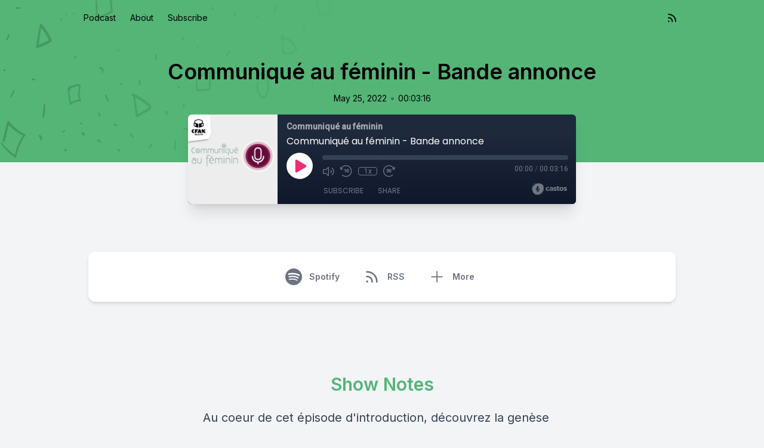

--- FILE ---
content_type: text/html; charset=UTF-8
request_url: https://communique-au-feminin.castos.com/episodes/communique-au-feminin-bande-annonce
body_size: 30853
content:
<!DOCTYPE html>
<html lang="fr">

<head>
    <meta charset="UTF-8" />
    <meta name="viewport" content="width=device-width, initial-scale=1.0" />
            <link href="https://communique-au-feminin.castos.com/assets/player/styles.css?v1" rel="stylesheet">
    
    
                <link rel="preload" as="style" href="https://communique-au-feminin.castos.com/build/assets/lagom-CK_KbuOW.css" /><link rel="stylesheet" href="https://communique-au-feminin.castos.com/build/assets/lagom-CK_KbuOW.css" data-navigate-track="reload" />        

    
            <link type="application/rss+xml" rel="alternate" title="Communiqué au féminin"
            href="https://feeds.castos.com/g32k0" />
    
    <link rel="preconnect" href="https://fonts.gstatic.com" />
            <link href='https://fonts.googleapis.com/css2?family=Inter:wght@400;600&display=swap' rel='stylesheet'>
            
    
    <meta property="og:url" content="https://communique-au-feminin.castos.com/episodes/communique-au-feminin-bande-annonce" />

            <title>Communiqué au féminin - Bande annonce</title>
        <meta name="description" content="Au coeur de cet &amp;eacute;pisode d&#039;introduction, d&amp;eacute;couvrez la gen&amp;egrave;se du balado&amp;nbsp;Communiqu&amp;eacute; au f&amp;eacute;minin&amp;nbsp;ainsi que les animatrices derri&amp;egrave;re le projet.&amp;nbsp;">

        <meta property="og:title" content="Communiqué au féminin - Bande annonce" />
        <meta property="og:type" content="music.song" />
        <meta property="og:description" content="Au coeur de cet &amp;eacute;pisode d&#039;introduction, d&amp;eacute;couvrez la gen&amp;egrave;se du balado&amp;nbsp;Communiqu&amp;eacute; au f&amp;eacute;minin&amp;nbsp;ainsi que les animatrices derri&amp;egrave;re le projet.&amp;nbsp;">

                    <meta property="og:image" content="https://episodes.castos.com/60fcf1ee101ee1-37487369/images/communiqu-au-f-minin.png" />
        
                    <link rel="alternate" type="application/json+oembed" title="Communiqué au féminin - Bande annonce"
                href="https://oembed.castos.com/oembed.json?url=https%3A%2F%2Fcommunique-au-feminin.castos.com%2Fepisodes%2Fcommunique-au-feminin-bande-annonce" />
            <link rel="alternate" type="text/xml+oembed" title="Communiqué au féminin - Bande annonce"
                href="https://oembed.castos.com/oembed.xml?url=https%3A%2F%2Fcommunique-au-feminin.castos.com%2Fepisodes%2Fcommunique-au-feminin-bande-annonce" />
            
    
    
            <link href="https://communique-au-feminin.castos.com/assets/images/favicon.png" rel="shortcut icon" type="image/x-icon">
    
    <style>
        :root {
            /* TODO: Replace color from backend */
            --color-primary: 84, 181, 119;
            /* TODO: Determine accesible colour to go on top of the primary color */
            --color-a11y: 0, 0, 0;

            /* TODO: Font selected on backend */
            --font-headings: 'Inter', sans-serif;
            --font-body: 'Inter', sans-serif;
        }
    </style>

    <!-- Set typography color based on theme for 'prose' -->
            <style>
            :root {
                --color-typography: 71, 85, 105;
            }
        </style>
    </head>

<body class="bg-gray-100" style="font-family: var(--font-body)">
    <svg class="hidden" aria-hidden="true" style="display:none">
    <defs>
        <g id="icon-facebook">
            <path
                d="M24 12.073c0-6.627-5.373-12-12-12s-12 5.373-12 12c0 5.99 4.388 10.954 10.125 11.854v-8.385H7.078v-3.47h3.047V9.43c0-3.007 1.792-4.669 4.533-4.669 1.312 0 2.686.235 2.686.235v2.953H15.83c-1.491 0-1.956.925-1.956 1.874v2.25h3.328l-.532 3.47h-2.796v8.385C19.612 23.027 24 18.062 24 12.073z" />
        </g>
        <g id="icon-amazon-music">
            <path
                d="M.045 18.02c.072-.116.187-.124.348-.022 3.636 2.11 7.594 3.166 11.87 3.166 2.852 0 5.668-.533 8.447-1.595l.315-.14c.138-.06.234-.1.293-.13.226-.088.39-.046.525.13.12.174.09.336-.12.48-.256.19-.6.41-1.006.654-1.244.743-2.64 1.316-4.185 1.726a17.617 17.617 0 01-10.951-.577 17.88 17.88 0 01-5.43-3.35c-.1-.074-.151-.15-.151-.22 0-.047.021-.09.051-.13zm6.565-6.218c0-1.005.247-1.863.743-2.577.495-.71 1.17-1.25 2.04-1.615.796-.335 1.756-.575 2.912-.72.39-.046 1.033-.103 1.92-.174v-.37c0-.93-.105-1.558-.3-1.875-.302-.43-.78-.65-1.44-.65h-.182c-.48.046-.896.196-1.246.46-.35.27-.575.63-.675 1.096-.06.3-.206.465-.435.51l-2.52-.315c-.248-.06-.372-.18-.372-.39 0-.046.007-.09.022-.15.247-1.29.855-2.25 1.82-2.88.976-.616 2.1-.975 3.39-1.05h.54c1.65 0 2.957.434 3.888 1.29.135.15.27.3.405.48.12.165.224.314.283.45.075.134.15.33.195.57.06.254.105.42.135.51.03.104.062.3.076.615.01.313.02.493.02.553v5.28c0 .376.06.72.165 1.036.105.313.21.54.315.674l.51.674c.09.136.136.256.136.36 0 .12-.06.226-.18.314-1.2 1.05-1.86 1.62-1.963 1.71-.165.135-.375.15-.63.045a6.062 6.062 0 01-.526-.496l-.31-.347a9.391 9.391 0 01-.317-.42l-.3-.435c-.81.886-1.603 1.44-2.4 1.665-.494.15-1.093.227-1.83.227-1.11 0-2.04-.343-2.76-1.034-.72-.69-1.08-1.665-1.08-2.94l-.05-.076zm3.753-.438c0 .566.14 1.02.425 1.364.285.34.675.512 1.155.512.045 0 .106-.007.195-.02.09-.016.134-.023.166-.023.614-.16 1.08-.553 1.424-1.178.165-.28.285-.58.36-.91.09-.32.12-.59.135-.8.015-.195.015-.54.015-1.005v-.54c-.84 0-1.484.06-1.92.18-1.275.36-1.92 1.17-1.92 2.43l-.035-.02zm9.162 7.027c.03-.06.075-.11.132-.17.362-.243.714-.41 1.05-.5a8.094 8.094 0 011.612-.24c.14-.012.28 0 .41.03.65.06 1.05.168 1.172.33.063.09.099.228.099.39v.15c0 .51-.149 1.11-.424 1.8-.278.69-.664 1.248-1.156 1.68-.073.06-.14.09-.197.09-.03 0-.06 0-.09-.012-.09-.044-.107-.12-.064-.24.54-1.26.806-2.143.806-2.64 0-.15-.03-.27-.087-.344-.145-.166-.55-.257-1.224-.257-.243 0-.533.016-.87.046-.363.045-.7.09-1 .135-.09 0-.148-.014-.18-.044-.03-.03-.036-.047-.02-.077 0-.017.006-.03.02-.063v-.06z" />
        </g>
        <g id="icon-youtube">
            <path
                d="M23.498 6.186a3.016 3.016 0 0 0-2.122-2.136C19.505 3.545 12 3.545 12 3.545s-7.505 0-9.377.505A3.017 3.017 0 0 0 .502 6.186C0 8.07 0 12 0 12s0 3.93.502 5.814a3.016 3.016 0 0 0 2.122 2.136c1.871.505 9.376.505 9.376.505s7.505 0 9.377-.505a3.015 3.015 0 0 0 2.122-2.136C24 15.93 24 12 24 12s0-3.93-.502-5.814zM9.545 15.568V8.432L15.818 12l-6.273 3.568z" />
        </g>
        <g id="icon-pocket-casts">
            <path
                d="M12,0C5.372,0,0,5.372,0,12c0,6.628,5.372,12,12,12c6.628,0,12-5.372,12-12 C24,5.372,18.628,0,12,0z M15.564,12c0-1.968-1.596-3.564-3.564-3.564c-1.968,0-3.564,1.595-3.564,3.564 c0,1.968,1.595,3.564,3.564,3.564V17.6c-3.093,0-5.6-2.507-5.6-5.6c0-3.093,2.507-5.6,5.6-5.6c3.093,0,5.6,2.507,5.6,5.6H15.564z M19,12c0-3.866-3.134-7-7-7c-3.866,0-7,3.134-7,7c0,3.866,3.134,7,7,7v2.333c-5.155,0-9.333-4.179-9.333-9.333 c0-5.155,4.179-9.333,9.333-9.333c5.155,0,9.333,4.179,9.333,9.333H19z" />
        </g>
        <g id="icon-google-podcasts">
            <path
                d="M1.503 9.678c-.83 0-1.5.67-1.5 1.5v1.63a1.5 1.5 0 103 0v-1.63c0-.83-.67-1.5-1.5-1.5zm20.994 0c-.83 0-1.5.67-1.5 1.5v1.63a1.5 1.5 0 103 0v-1.63c0-.83-.67-1.5-1.5-1.5zM6.68 14.587c-.83 0-1.5.67-1.5 1.5v1.63a1.5 1.5 0 103 0v-1.62c0-.83-.67-1.5-1.5-1.5zm0-9.817c-.83 0-1.5.67-1.5 1.5v5.357a1.5 1.5 0 003 0V6.258c0-.83-.67-1.5-1.5-1.5zm10.638 0c-.83 0-1.5.67-1.5 1.5v1.64a1.5 1.5 0 003 0V6.27c0-.83-.67-1.5-1.5-1.5zM12 0c-.83 0-1.5.67-1.5 1.5v1.63a1.5 1.5 0 103 0V1.5c0-.83-.67-1.499-1.5-1.499zm0 19.355c-.83 0-1.5.67-1.5 1.5v1.64a1.5 1.5 0 103 .01v-1.64c0-.82-.67-1.5-1.5-1.5zm5.319-8.457c-.83 0-1.5.68-1.5 1.5v5.328a1.5 1.5 0 003 0v-5.329c0-.83-.67-1.5-1.5-1.5zM12 6.128c-.83 0-1.5.68-1.5 1.5v8.728a1.5 1.5 0 003 0V7.638c0-.83-.67-1.5-1.5-1.5z" />
        </g>
        <g id="icon-google">
            <path
                d="M12.48 10.92v3.28h7.84c-.24 1.84-.853 3.187-1.787 4.133-1.147 1.147-2.933 2.4-6.053 2.4-4.827 0-8.6-3.893-8.6-8.72s3.773-8.72 8.6-8.72c2.6 0 4.507 1.027 5.907 2.347l2.307-2.307C18.747 1.44 16.133 0 12.48 0 5.867 0 .307 5.387.307 12s5.56 12 12.173 12c3.573 0 6.267-1.173 8.373-3.36 2.16-2.16 2.84-5.213 2.84-7.667 0-.76-.053-1.467-.173-2.053H12.48z" />
        </g>
        <g id="icon-apple-podcasts">
            <path
                d="M15.2411 24.8139C15.6579 23.3403 16.3353 19.7327 16.3353 18.0559C16.3353 16.2775 14.6679 15.8202 13.0005 15.8202C11.2811 15.8202 9.66583 16.2775 9.66583 18.0559C9.66583 19.7327 10.2911 23.3912 10.7079 24.8139C10.9685 25.7793 12.0106 25.9826 13.0005 25.9826C13.9384 25.9826 14.9805 25.7793 15.2411 24.8139ZM7.16479 11.7553C7.16479 8.65579 9.66583 6.16602 12.8442 6.11521C16.0747 6.01359 18.7842 8.60498 18.8363 11.7553C18.8363 13.178 18.3153 14.4991 17.3253 15.5662C17.2732 15.6678 17.221 15.8202 17.3253 15.9219C17.5858 16.3283 17.7942 16.7348 17.8984 17.243C17.9505 17.4462 18.211 17.5478 18.4195 17.3954C19.9305 15.9727 20.9205 13.991 20.9205 11.7553C20.8684 7.48713 17.2732 3.98113 12.8442 4.08275C8.51952 4.13356 5.08059 7.53794 5.08059 11.7553C5.08059 13.991 6.01848 15.9727 7.52953 17.3954C7.73795 17.5478 7.99847 17.4462 8.05058 17.243C8.15479 16.7348 8.36321 16.3283 8.62373 15.9219C8.72794 15.8202 8.67584 15.6678 8.62373 15.5662C7.63374 14.4991 7.16479 13.178 7.16479 11.7553ZM13.0005 0.0178194C6.2269 -0.0329922 0.755882 5.25142 0.703777 11.8569C0.651672 16.8365 3.72586 21.1554 8.10268 22.9847C8.3111 23.0863 8.57163 22.883 8.51952 22.6798C8.46742 22.1717 8.3111 21.4095 8.259 20.9522C8.259 20.8506 8.15479 20.749 8.10268 20.749C4.97638 19.0722 2.78798 15.8202 2.78798 11.9585C2.78798 6.47089 7.32111 1.99947 13.0005 1.99947C18.6279 1.99947 23.2131 6.47089 23.2131 11.9585C23.2131 15.7694 21.0247 19.0722 17.8463 20.749C17.7942 20.749 17.69 20.8506 17.69 20.9522C17.6379 21.4095 17.4816 22.1717 17.4295 22.6798C17.3774 22.883 17.6379 23.0863 17.8463 22.9847C22.2231 21.1554 25.2973 16.9381 25.2973 11.9585C25.2973 5.35304 19.7742 0.0178194 13.0005 0.0178194ZM13.0005 8.09686C11.1248 8.09686 9.66583 9.5704 9.66583 11.3488C9.66583 13.178 11.1248 14.6008 13.0005 14.6008C14.8242 14.6008 16.3353 13.178 16.3353 11.3488C16.3353 9.5704 14.8242 8.09686 13.0005 8.09686Z" />
        </g>
        <g id="icon-instagram">
            <path
                d="M12 0C8.74 0 8.333.015 7.053.072 5.775.132 4.905.333 4.14.63c-.789.306-1.459.717-2.126 1.384S.935 3.35.63 4.14C.333 4.905.131 5.775.072 7.053.012 8.333 0 8.74 0 12s.015 3.667.072 4.947c.06 1.277.261 2.148.558 2.913.306.788.717 1.459 1.384 2.126.667.666 1.336 1.079 2.126 1.384.766.296 1.636.499 2.913.558C8.333 23.988 8.74 24 12 24s3.667-.015 4.947-.072c1.277-.06 2.148-.262 2.913-.558.788-.306 1.459-.718 2.126-1.384.666-.667 1.079-1.335 1.384-2.126.296-.765.499-1.636.558-2.913.06-1.28.072-1.687.072-4.947s-.015-3.667-.072-4.947c-.06-1.277-.262-2.149-.558-2.913-.306-.789-.718-1.459-1.384-2.126C21.319 1.347 20.651.935 19.86.63c-.765-.297-1.636-.499-2.913-.558C15.667.012 15.26 0 12 0zm0 2.16c3.203 0 3.585.016 4.85.071 1.17.055 1.805.249 2.227.415.562.217.96.477 1.382.896.419.42.679.819.896 1.381.164.422.36 1.057.413 2.227.057 1.266.07 1.646.07 4.85s-.015 3.585-.074 4.85c-.061 1.17-.256 1.805-.421 2.227-.224.562-.479.96-.899 1.382-.419.419-.824.679-1.38.896-.42.164-1.065.36-2.235.413-1.274.057-1.649.07-4.859.07-3.211 0-3.586-.015-4.859-.074-1.171-.061-1.816-.256-2.236-.421-.569-.224-.96-.479-1.379-.899-.421-.419-.69-.824-.9-1.38-.165-.42-.359-1.065-.42-2.235-.045-1.26-.061-1.649-.061-4.844 0-3.196.016-3.586.061-4.861.061-1.17.255-1.814.42-2.234.21-.57.479-.96.9-1.381.419-.419.81-.689 1.379-.898.42-.166 1.051-.361 2.221-.421 1.275-.045 1.65-.06 4.859-.06l.045.03zm0 3.678c-3.405 0-6.162 2.76-6.162 6.162 0 3.405 2.76 6.162 6.162 6.162 3.405 0 6.162-2.76 6.162-6.162 0-3.405-2.76-6.162-6.162-6.162zM12 16c-2.21 0-4-1.79-4-4s1.79-4 4-4 4 1.79 4 4-1.79 4-4 4zm7.846-10.405c0 .795-.646 1.44-1.44 1.44-.795 0-1.44-.646-1.44-1.44 0-.794.646-1.439 1.44-1.439.793-.001 1.44.645 1.44 1.439z" />
        </g>
        <g id="icon-spotify">
            <path
                d="M12 0C5.4 0 0 5.4 0 12s5.4 12 12 12 12-5.4 12-12S18.66 0 12 0zm5.521 17.34c-.24.359-.66.48-1.021.24-2.82-1.74-6.36-2.101-10.561-1.141-.418.122-.779-.179-.899-.539-.12-.421.18-.78.54-.9 4.56-1.021 8.52-.6 11.64 1.32.42.18.479.659.301 1.02zm1.44-3.3c-.301.42-.841.6-1.262.3-3.239-1.98-8.159-2.58-11.939-1.38-.479.12-1.02-.12-1.14-.6-.12-.48.12-1.021.6-1.141C9.6 9.9 15 10.561 18.72 12.84c.361.181.54.78.241 1.2zm.12-3.36C15.24 8.4 8.82 8.16 5.16 9.301c-.6.179-1.2-.181-1.38-.721-.18-.601.18-1.2.72-1.381 4.26-1.26 11.28-1.02 15.721 1.621.539.3.719 1.02.419 1.56-.299.421-1.02.599-1.559.3z" />
        </g>
        <g id="icon-stitcher">
            <path
                d="M15.9414 0H20.3532V16.35H15.9414V0ZM5.64746 0.9H10.0592V16.2H5.64746V0.9ZM0.5 3.30007H4.91176V17.2501H0.5V3.30007ZM15.2057 2.25H10.7939V18H15.2057V2.25ZM25.4997 2.7H21.0879V15.15H25.4997V2.7Z" />
        </g>
        <g id="icon-castro">
            <path
                d="M12 0C5.372 0 0 5.373 0 12s5.372 12 12 12c6.627 0 12-5.373 12-12S18.627 0 12 0zm-.002 13.991a2.052 2.052 0 1 1 0-4.105 2.052 2.052 0 0 1 0 4.105zm4.995 4.853l-2.012-2.791a5.084 5.084 0 1 0-5.982.012l-2.014 2.793A8.526 8.526 0 0 1 11.979 3.42a8.526 8.526 0 0 1 8.526 8.526 8.511 8.511 0 0 1-3.512 6.898z" />
        </g>
        <g id="icon-twitter">
            <path
                d="M18.901 1.153h3.68l-8.04 9.19L24 22.846h-7.406l-5.8-7.584-6.638 7.584H.474l8.6-9.83L0 1.154h7.594l5.243 6.932ZM17.61 20.644h2.039L6.486 3.24H4.298Z" />
        </g>
        <g id="icon-linkedin">
            <path
                d="M20.447 20.452h-3.554v-5.569c0-1.328-.027-3.037-1.852-3.037-1.853 0-2.136 1.445-2.136 2.939v5.667H9.351V9h3.414v1.561h.046c.477-.9 1.637-1.85 3.37-1.85 3.601 0 4.267 2.37 4.267 5.455v6.286zM5.337 7.433c-1.144 0-2.063-.926-2.063-2.065 0-1.138.92-2.063 2.063-2.063 1.14 0 2.064.925 2.064 2.063 0 1.139-.925 2.065-2.064 2.065zm1.782 13.019H3.555V9h3.564v11.452zM22.225 0H1.771C.792 0 0 .774 0 1.729v20.542C0 23.227.792 24 1.771 24h20.451C23.2 24 24 23.227 24 22.271V1.729C24 .774 23.2 0 22.222 0h.003z" />
        </g>
        <g id="icon-goodpods">
            <path class="fill-current" fill-rule="evenodd" clip-rule="evenodd"
                d="M38.4526 31.7536C38.4024 31.7536 38.3513 31.7486 38.2993 31.7385C38.1099 31.7005 37.9247 31.6395 37.7624 31.5616C37.4788 31.4256 37.2077 31.2729 36.98 31.1414C36.5845 30.9141 36.2395 30.7461 35.8422 30.6667C35.6867 30.6356 35.4682 30.5723 35.3663 30.382C35.2642 30.1915 35.3311 29.9771 35.4009 29.8116C35.4196 29.7633 35.4462 29.7094 35.4782 29.6575C35.5976 29.4524 35.8699 29.3483 36.1089 29.4195L36.1502 29.4314C36.27 29.4658 36.4056 29.5049 36.5174 29.5932C36.7539 29.7805 37.0299 29.9079 37.3222 30.043C37.447 30.1006 37.5717 30.1583 37.6934 30.2206C37.9793 30.3656 38.2191 30.4085 38.4722 30.3599C38.674 30.3208 38.8084 30.3789 38.8853 30.4345C38.9624 30.4907 39.0595 30.6005 39.083 30.8048C39.0896 30.8633 39.0935 30.9219 39.0968 30.9732L39.1002 31.0222L39.0946 31.0932C39.0918 31.1306 39.0892 31.1633 39.0855 31.1967C39.0625 31.3809 38.9734 31.5359 38.8345 31.6359C38.7266 31.7135 38.5945 31.7536 38.4526 31.7536Z" />
            <path class="fill-current" fill-rule="evenodd" clip-rule="evenodd"
                d="M36.9093 25.1132C36.883 25.1132 36.8583 25.112 36.8354 25.1109C36.8176 25.1099 36.7997 25.1091 36.7821 25.1091C36.5153 25.1073 36.2842 24.9771 36.2189 24.7923C36.1774 24.6738 36.1891 24.5423 36.2515 24.4214C36.3255 24.2781 36.4597 24.1684 36.6202 24.1206C36.91 24.0356 37.2242 23.9628 37.5667 24.0007C37.7342 24.0204 37.9014 24.0348 38.069 24.0494C38.3447 24.0748 38.6302 24.0683 38.9682 24.028C39.2539 23.9941 39.3865 23.9363 39.4746 23.8071C39.5763 23.6621 39.827 23.6228 39.9638 23.6572C40.1141 23.6945 40.2632 23.8358 40.3031 23.979C40.3661 24.2 40.3567 24.5332 39.9539 24.8615C39.827 24.9616 39.6456 24.98 39.5484 24.9822C39.2914 24.9886 39.0337 24.9879 38.7763 24.987L38.5311 24.9866C38.3451 25.0028 38.1595 25.0043 37.98 25.0058C37.6578 25.0084 37.3534 25.0108 37.0616 25.0942C37.0083 25.1093 36.9567 25.1132 36.9093 25.1132Z" />
            <path class="fill-current" fill-rule="evenodd" clip-rule="evenodd"
                d="M35.9996 20.9317C35.8677 20.9317 35.7341 20.8827 35.6351 20.7966C35.5485 20.7213 35.4982 20.6245 35.4934 20.5238C35.4854 20.3736 35.4871 20.2135 35.5559 20.0715C35.6365 19.9011 35.7508 19.736 35.8856 19.5954C36.3902 19.0694 36.8148 18.4615 37.2257 17.8737L37.3839 17.6478C37.506 17.4756 37.6573 17.2621 37.9634 17.1975C38.0979 17.1678 38.3487 17.1622 38.4783 17.2717C38.5416 17.3251 38.5752 17.4011 38.5708 17.4805C38.564 17.6011 38.5467 17.7405 38.4705 17.8574C38.2311 18.2238 37.9688 18.61 37.6457 19.0733C37.327 19.5317 36.9983 19.9953 36.6685 20.4508C36.5808 20.5729 36.471 20.6938 36.3431 20.8093L36.3424 20.8098C36.2634 20.8806 36.168 20.9025 36.1109 20.9155L36.043 20.9299C36.0285 20.9311 36.0142 20.9317 35.9996 20.9317Z" />
            <path class="fill-current" fill-rule="evenodd" clip-rule="evenodd"
                d="M8.14625 31.0925C8.05697 31.0925 7.97242 31.0802 7.8956 31.055C7.72861 30.9951 7.6045 30.8732 7.54917 30.7183C7.50459 30.5941 7.51301 30.4667 7.57216 30.3695C7.62217 30.2867 7.6757 30.1985 7.76065 30.1328C7.88386 30.0387 8.02254 29.9329 8.1833 29.8627C8.84224 29.5747 9.48479 29.2145 10.1061 28.8662C10.3386 28.7359 10.5711 28.6056 10.805 28.4783L10.8064 28.4776C10.9504 28.4008 11.1172 28.3888 11.2615 28.3873C11.3851 28.3861 11.5013 28.4531 11.5789 28.5718C11.6461 28.6753 11.694 28.8379 11.6254 28.9844C11.497 29.2591 11.3008 29.4765 11.0418 29.6305C10.9105 29.7088 10.7802 29.7895 10.6499 29.8702C10.4436 29.9979 10.2302 30.13 10.0137 30.2521C9.78655 30.3796 9.55389 30.5013 9.32876 30.6191C9.13847 30.7185 8.94807 30.8181 8.75989 30.9218C8.55645 31.0338 8.34055 31.0925 8.14625 31.0925Z" />
            <path class="fill-current" fill-rule="evenodd" clip-rule="evenodd"
                d="M8.24856 24.8426C8.17475 24.8426 8.10136 24.8415 8.02875 24.8403L7.87733 24.8384C7.76435 24.8371 7.63904 24.8145 7.52395 24.7749C7.31016 24.7003 7.17772 24.5409 7.16908 24.3483C7.15905 24.132 7.29992 23.9405 7.51171 23.8829C7.75221 23.8198 8.00264 23.7734 8.2578 23.7446C8.39808 23.7288 8.53937 23.7218 8.67604 23.715C8.85789 23.7062 9.02981 23.6977 9.19469 23.6699C9.75701 23.5748 10.2286 23.7263 10.6545 23.9037C10.8597 23.9901 10.9706 24.166 10.9519 24.3745C10.9302 24.6023 10.7099 24.7898 10.4499 24.8034C10.4128 24.8057 10.3757 24.8055 10.317 24.8052L10.183 24.8003C9.70815 24.7036 9.1494 24.758 8.7158 24.8164C8.56026 24.8375 8.40341 24.8426 8.24856 24.8426Z" />
            <path class="fill-current" fill-rule="evenodd" clip-rule="evenodd"
                d="M10.7776 20.62C10.7726 20.62 10.7673 20.6199 10.7622 20.6197C10.6093 20.6136 10.4508 20.6072 10.3061 20.5363H10.306C10.0732 20.422 9.829 20.2932 9.6209 20.1248C8.88623 19.5341 8.30692 18.9088 7.85043 18.2137C7.53481 17.7343 7.36472 17.2295 7.34483 16.7132C7.33991 16.5382 7.50539 16.4254 7.6044 16.3735C7.74409 16.302 7.9407 16.3717 8.01813 16.4785C8.09675 16.5882 8.17639 16.7077 8.2298 16.8448C8.60606 17.7864 9.3644 18.4709 10.1087 19.0913C10.183 19.1533 10.2854 19.2007 10.3939 19.2508C10.4386 19.2715 10.483 19.2922 10.5265 19.314C10.5817 19.342 10.6381 19.367 10.6946 19.3922C10.8012 19.4398 10.9116 19.4888 11.0175 19.5555C11.2095 19.673 11.3228 19.8861 11.304 20.0969C11.2668 20.3921 11.0329 20.62 10.7776 20.62Z" />
            <path class="fill-current" fill-rule="evenodd" clip-rule="evenodd"
                d="M32.4462 26.2482C32.4 26.9485 32.1883 26.941 32.1805 27.5992C32.1729 28.2573 32.1734 28.5972 31.8914 28.7078C31.609 28.8184 30.761 29.0225 29.8952 29.0235C29.0293 29.0246 29.0272 29.0705 28.8317 28.8344C28.6363 28.5984 28.5667 27.7003 28.5352 26.7239C28.5037 25.7476 28.4719 24.9312 28.333 24.2684C28.1941 23.6056 28.3783 22.1653 28.5871 21.7103C28.7958 21.2552 28.7591 21.3105 28.9188 21.2402C28.9188 21.2402 29.5448 21.2741 29.8952 21.2402C30.2454 21.2065 31.0498 21.065 31.3632 21.256C31.6766 21.4469 31.8266 21.8189 32.0675 22.891C32.3087 23.9632 32.4925 25.5478 32.4462 26.2482ZM28.0971 16.5543C27.9686 15.9075 28.0342 16.2883 27.607 15.4532C27.1796 14.6182 26.9438 14.6525 26.1867 14.1545C25.4295 13.6563 23.824 13.1964 23.5789 13.1112C23.3337 13.0259 23.4117 13.0779 23.1438 13.0636C22.876 13.0494 22.4575 12.8647 21.1069 13.0636C19.7563 13.2624 18.6741 14.0582 17.8973 14.9774C17.1207 15.8967 16.6441 16.9325 16.2403 17.6774C15.8366 18.4225 15.9043 19.0578 15.8575 19.4857C15.8107 19.9136 15.7391 19.8548 15.5895 19.947C15.4398 20.0389 15.1054 19.947 15.1054 19.947C14.9463 19.9162 15.1518 19.516 15.184 19.1848C15.2163 18.8536 15.1192 18.4514 15.1054 18.1742C15.0913 17.8972 15.1693 17.8441 15.2556 17.6992C15.3419 17.5542 15.6568 16.9587 15.8168 16.6353C15.9767 16.312 16.3577 15.5107 16.5359 15.1922C16.714 14.8739 16.8696 14.3987 17.8489 13.5455C18.8281 12.6923 19.364 12.4915 19.8672 12.2839C20.3707 12.0763 21.4058 11.5125 21.6911 11.4165C21.9765 11.3204 22.0888 11.2922 22.5254 11.2534C22.9619 11.2148 24.1261 11.3982 24.4375 11.4303C24.7489 11.4625 24.7215 11.4779 25.0641 11.7561C25.4067 12.0345 25.8973 12.5477 26.3403 12.868C26.7831 13.1882 27.2719 13.5233 27.4448 13.6798C27.6179 13.8363 27.9724 14.1022 28.0113 14.3741C28.0501 14.6459 28.2553 14.7829 28.3985 14.9693C28.5416 15.1556 28.5668 15.3633 28.9144 16.6869C29.2621 18.0104 29.3485 18.016 29.4308 18.5321C29.5131 19.0483 29.4346 19.4042 29.2809 19.5983C29.1273 19.7923 29.0783 19.6965 28.9682 19.5933C28.8583 19.4902 28.793 18.8763 28.5657 18.1929C28.3385 17.5096 28.2257 17.2013 28.0971 16.5543ZM17.7261 23.3043C17.893 24.3735 18.1844 26.6732 17.9994 27.6374C17.8144 28.6016 17.5002 29.0783 17.1536 29.3072C16.8072 29.5361 16.0465 29.667 15.174 29.4006C14.3013 29.1342 13.9664 28.9271 13.6549 28.0077C13.3432 27.0884 13.5168 27.2403 13.4016 26.6269C13.2864 26.0137 13.1423 25.811 13.1687 25.3352C13.1952 24.8596 13.0957 23.3172 13.2025 22.8028C13.3094 22.2883 13.2771 21.7901 13.7523 21.7053C14.2276 21.6206 14.5116 21.8224 14.8242 21.7025C15.1368 21.5827 15.105 21.5325 15.4228 21.4792C15.7249 21.4285 16.3134 21.2552 16.6966 21.4307C17.0799 21.606 17.5593 22.2348 17.7261 23.3043ZM33.4638 24.2908C33.2548 23.6907 33.346 23.1493 33.1838 22.1779C33.0215 21.2065 32.6002 20.8748 32.6002 20.8748C32.6002 20.8748 32.4009 20.2764 31.6117 20.0533C30.8227 19.8305 31.0533 20.0069 30.9717 19.5546C30.8903 19.1022 30.875 19.0264 30.7726 18.5674C30.6699 18.1085 30.6421 17.8951 30.6192 17.4144C30.5963 16.9337 30.5956 16.392 30.3791 15.9632C30.1627 15.5347 29.7582 14.7288 29.3293 14.0123C28.9004 13.2958 28.6275 12.933 27.9563 12.3749C27.2853 11.8168 26.8728 11.2317 26.1929 10.8693C25.513 10.5071 25.5602 10.4032 24.881 10.2214C24.2018 10.0396 24.1083 10.1489 23.2214 10.0737C22.3346 9.99857 22.2479 9.93748 21.5727 10.0737C20.8976 10.2101 20.4587 10.607 19.6667 10.9728C18.8747 11.3386 18.5505 11.3275 18.0104 11.7917C17.4704 12.256 17.5893 12.3985 17.1355 12.7763C16.6817 13.1541 16.4112 13.3678 15.8012 14.4037C15.1912 15.4398 14.7476 16.4914 14.5284 16.9798C14.3092 17.4683 14.1101 17.615 14.0828 18.1625C14.0556 18.7101 14.1686 18.6245 14.0389 19.2533C13.9091 19.882 13.772 20.3952 13.772 20.3952C13.772 20.3952 12.9751 20.3799 12.5142 21.256C12.0533 22.132 12.092 22.4816 12.0298 22.9949C11.9675 23.5081 12.0927 24.8658 12.1869 25.7622C12.2811 26.6587 12.3413 27.9347 12.4977 28.3878C12.6539 28.8406 13.2197 30.1231 14.4484 30.5055C15.6771 30.8877 15.9542 30.9407 16.3172 30.8493C16.6804 30.7579 17.3239 30.5729 17.778 30.4197C18.232 30.2667 18.7728 29.7786 19.0244 28.6648C19.2761 27.5511 19.2919 26.9992 19.1914 25.4607C19.091 23.9222 19.1008 23.1113 18.6725 21.9458C18.2444 20.7803 17.6166 20.6118 17.3318 20.3499C17.0472 20.088 17.0244 20.167 17.0618 19.8105C17.0991 19.454 17.0157 18.6443 17.9187 17.228C18.8217 15.8118 19.756 14.9274 21.1069 14.5294C22.4576 14.1313 23.4601 14.4518 23.9594 14.6339C24.459 14.8161 24.6009 14.8816 25.0333 14.9633C25.4655 15.0449 25.7679 15.2993 26.0385 15.6214C26.3092 15.9436 26.8712 16.7437 27.1212 17.2964C27.371 17.849 27.2285 18.1102 27.5092 18.7211C27.7899 19.332 28.0654 19.5276 28.0068 19.947C27.9483 20.3662 27.8873 20.2453 27.7837 20.5434C27.6801 20.8417 27.2812 21.4049 27.2235 22.091C27.1657 22.7774 27.1133 23.3445 27.1255 24.1023C27.1376 24.8598 27.3042 25.1037 27.2938 25.9802C27.2835 26.8565 27.2104 28.316 27.4666 29.0235C27.7228 29.7313 27.8971 30.1967 28.2009 30.3187C28.5047 30.4405 28.4331 30.4543 28.6206 30.4397C28.6206 30.4397 28.832 30.3194 29.3852 30.3317C29.9382 30.3438 31.4491 30.4432 32.2599 29.9835C33.0705 29.5239 33.2175 29.2696 33.3952 27.7709C33.5731 26.2724 33.6727 24.8908 33.4638 24.2908Z" />
        </g>
        <g id="icon-mastodon">
            <path
                d="M23.268 5.313c-.35-2.578-2.617-4.61-5.304-5.004C17.51.242 15.792 0 11.813 0h-.03c-3.98 0-4.835.242-5.288.309C3.882.692 1.496 2.518.917 5.127.64 6.412.61 7.837.661 9.143c.074 1.874.088 3.745.26 5.611.118 1.24.325 2.47.62 3.68.55 2.237 2.777 4.098 4.96 4.857 2.336.792 4.849.923 7.256.38.265-.061.527-.132.786-.213.585-.184 1.27-.39 1.774-.753a.057.057 0 0 0 .023-.043v-1.809a.052.052 0 0 0-.02-.041.053.053 0 0 0-.046-.01 20.282 20.282 0 0 1-4.709.545c-2.73 0-3.463-1.284-3.674-1.818a5.593 5.593 0 0 1-.319-1.433.053.053 0 0 1 .066-.054c1.517.363 3.072.546 4.632.546.376 0 .75 0 1.125-.01 1.57-.044 3.224-.124 4.768-.422.038-.008.077-.015.11-.024 2.435-.464 4.753-1.92 4.989-5.604.008-.145.03-1.52.03-1.67.002-.512.167-3.63-.024-5.545zm-3.748 9.195h-2.561V8.29c0-1.309-.55-1.976-1.67-1.976-1.23 0-1.846.79-1.846 2.35v3.403h-2.546V8.663c0-1.56-.617-2.35-1.848-2.35-1.112 0-1.668.668-1.67 1.977v6.218H4.822V8.102c0-1.31.337-2.35 1.011-3.12.696-.77 1.608-1.164 2.74-1.164 1.311 0 2.302.5 2.962 1.498l.638 1.06.638-1.06c.66-.999 1.65-1.498 2.96-1.498 1.13 0 2.043.395 2.74 1.164.675.77 1.012 1.81 1.012 3.12z" />
        </g>
        <g id="icon-tiktok">
            <path
                d="M12.525.02c1.31-.02 2.61-.01 3.91-.02.08 1.53.63 3.09 1.75 4.17 1.12 1.11 2.7 1.62 4.24 1.79v4.03c-1.44-.05-2.89-.35-4.2-.97-.57-.26-1.1-.59-1.62-.93-.01 2.92.01 5.84-.02 8.75-.08 1.4-.54 2.79-1.35 3.94-1.31 1.92-3.58 3.17-5.91 3.21-1.43.08-2.86-.31-4.08-1.03-2.02-1.19-3.44-3.37-3.65-5.71-.02-.5-.03-1-.01-1.49.18-1.9 1.12-3.72 2.58-4.96 1.66-1.44 3.98-2.13 6.15-1.72.02 1.48-.04 2.96-.04 4.44-.99-.32-2.15-.23-3.02.37-.63.41-1.11 1.04-1.36 1.75-.21.51-.15 1.07-.14 1.61.24 1.64 1.82 3.02 3.5 2.87 1.12-.01 2.19-.66 2.77-1.61.19-.33.4-.67.41-1.06.1-1.79.06-3.57.07-5.36.01-4.03-.01-8.05.02-12.07z" />
        </g>
        <g id="icon-google-play">
            <path
                d="M22.018 13.298l-3.919 2.218-3.515-3.493 3.543-3.521 3.891 2.202a1.49 1.49 0 0 1 0 2.594zM1.337.924a1.486 1.486 0 0 0-.112.568v21.017c0 .217.045.419.124.6l11.155-11.087L1.337.924zm12.207 10.065l3.258-3.238L3.45.195a1.466 1.466 0 0 0-.946-.179l11.04 10.973zm0 2.067l-11 10.933c.298.036.612-.016.906-.183l13.324-7.54-3.23-3.21z" />
        </g>
        <g id="icon-apple-store">
            <path
                d="M8.8086 14.9194l6.1107-11.0368c.0837-.1513.1682-.302.2437-.4584.0685-.142.1267-.2854.1646-.4403.0803-.3259.0588-.6656-.066-.9767-.1238-.3095-.3417-.5678-.6201-.7355a1.4175 1.4175 0 0 0-.921-.1924c-.3207.043-.6135.1935-.8443.4288-.1094.1118-.1996.2361-.2832.369-.092.1463-.175.2979-.259.4492l-.3864.6979-.3865-.6979c-.0837-.1515-.1667-.303-.2587-.4492-.0837-.1329-.1739-.2572-.2835-.369-.2305-.2353-.5233-.3857-.844-.429a1.4181 1.4181 0 0 0-.921.1926c-.2784.1677-.4964.426-.6203.7355-.1246.311-.1461.6508-.066.9767.038.155.0962.2984.1648.4403.0753.1564.1598.307.2437.4584l1.248 2.2543-4.8625 8.7825H2.0295c-.1676 0-.3351-.0007-.5026.0092-.1522.009-.3004.0284-.448.0714-.3108.0906-.5822.2798-.7783.548-.195.2665-.3006.5929-.3006.9279 0 .3352.1057.6612.3006.9277.196.2683.4675.4575.7782.548.1477.043.296.0623.4481.0715.1675.01.335.009.5026.009h13.0974c.0171-.0357.059-.1294.1-.2697.415-1.4151-.6156-2.843-2.0347-2.843zM3.113 18.5418l-.7922 1.5008c-.0818.1553-.1644.31-.2384.4705-.067.1458-.124.293-.1611.452-.0785.3346-.0576.6834.0645 1.0029.1212.3175.3346.583.607.7549.2727.172.5891.2416.9013.1975.3139-.044.6005-.1986.8263-.4402.1072-.1148.1954-.2424.2772-.3787.0902-.1503.1714-.3059.2535-.4612L6 19.4636c-.0896-.149-.9473-1.4704-2.887-.9218m20.5861-3.0056a1.4707 1.4707 0 0 0-.779-.5407c-.1476-.0425-.2961-.0616-.4483-.0705-.1678-.0099-.3352-.0091-.503-.0091H18.648l-4.3891-7.817c-.6655.7005-.9632 1.485-1.0773 2.1976-.1655 1.0333.0367 2.0934.546 3.0004l5.2741 9.3933c.084.1494.167.299.2591.4435.0837.131.1739.2537.2836.364.231.2323.5238.3809.8449.4232.3192.0424.643-.0244.9217-.1899.2784-.1653.4968-.4204.621-.7257.1246-.3072.146-.6425.0658-.9641-.0381-.1529-.0962-.2945-.165-.4346-.0753-.1543-.1598-.303-.2438-.4524l-1.216-2.1662h1.596c.1677 0 .3351.0009.5029-.009.1522-.009.3007-.028.4483-.0705a1.4707 1.4707 0 0 0 .779-.5407A1.5386 1.5386 0 0 0 24 16.452a1.539 1.539 0 0 0-.3009-.9158Z" />
        </g>
        <g id="icon-wordpress">
            <path
                d="M21.469 6.825c.84 1.537 1.318 3.3 1.318 5.175 0 3.979-2.156 7.456-5.363 9.325l3.295-9.527c.615-1.54.82-2.771.82-3.864 0-.405-.026-.78-.07-1.11m-7.981.105c.647-.03 1.232-.105 1.232-.105.582-.075.514-.93-.067-.899 0 0-1.755.135-2.88.135-1.064 0-2.85-.15-2.85-.15-.585-.03-.661.855-.075.885 0 0 .54.061 1.125.09l1.68 4.605-2.37 7.08L5.354 6.9c.649-.03 1.234-.1 1.234-.1.585-.075.516-.93-.065-.896 0 0-1.746.138-2.874.138-.2 0-.438-.008-.69-.015C4.911 3.15 8.235 1.215 12 1.215c2.809 0 5.365 1.072 7.286 2.833-.046-.003-.091-.009-.141-.009-1.06 0-1.812.923-1.812 1.914 0 .89.513 1.643 1.06 2.531.411.72.89 1.643.89 2.977 0 .915-.354 1.994-.821 3.479l-1.075 3.585-3.9-11.61.001.014zM12 22.784c-1.059 0-2.081-.153-3.048-.437l3.237-9.406 3.315 9.087c.024.053.05.101.078.149-1.12.393-2.325.609-3.582.609M1.211 12c0-1.564.336-3.05.935-4.39L7.29 21.709C3.694 19.96 1.212 16.271 1.211 12M12 0C5.385 0 0 5.385 0 12s5.385 12 12 12 12-5.385 12-12S18.615 0 12 0" />
        </g>
        <g id="icon-stripe">
            <path fill-rule="evenodd" clip-rule="evenodd"
                d="M46 12.232C46 9.47062 44.6222 7.29175 41.9889 7.29175C39.3444 7.29175 37.7444 9.47062 37.7444 12.2104C37.7444 15.4571 39.6333 17.0967 42.3444 17.0967C43.6667 17.0967 44.6667 16.8055 45.4222 16.3956V14.2383C44.6667 14.605 43.8 14.8315 42.7 14.8315C41.6222 14.8315 40.6667 14.4648 40.5444 13.192H45.9778C45.9778 13.0517 46 12.4908 46 12.232ZM40.5111 11.2073C40.5111 9.98838 41.2778 9.48141 41.9778 9.48141C42.6556 9.48141 43.3778 9.98838 43.3778 11.2073H40.5111Z"
                fill="currentColor" />
            <path fill-rule="evenodd" clip-rule="evenodd"
                d="M33.4556 7.29175C32.3667 7.29175 31.6667 7.78793 31.2778 8.1331L31.1333 7.46433H28.6889V20.0414L31.4667 19.4697L31.4778 16.4171C31.8778 16.6976 32.4667 17.0967 33.4445 17.0967C35.4333 17.0967 37.2445 15.5434 37.2445 12.1241C37.2333 8.99602 35.4 7.29175 33.4556 7.29175ZM32.7889 14.7237C32.1333 14.7237 31.7445 14.4971 31.4778 14.2167L31.4667 10.2149C31.7556 9.90208 32.1556 9.68636 32.7889 9.68636C33.8 9.68636 34.5 10.7866 34.5 12.1996C34.5 13.645 33.8111 14.7237 32.7889 14.7237Z"
                fill="currentColor" />
            <path fill-rule="evenodd" clip-rule="evenodd"
                d="M24.8666 6.65531L27.6555 6.07284V3.88318L24.8666 4.45486V6.65531Z" fill="currentColor" />
            <path d="M27.6555 7.4751H24.8666V16.9133H27.6555V7.4751Z" fill="white" />
            <path fill-rule="evenodd" clip-rule="evenodd"
                d="M21.8778 8.27334L21.7 7.47514H19.3V16.9133H22.0778V10.5169C22.7333 9.68638 23.8444 9.83739 24.1889 9.95604V7.47514C23.8333 7.3457 22.5333 7.1084 21.8778 8.27334Z"
                fill="currentColor" />
            <path fill-rule="evenodd" clip-rule="evenodd"
                d="M16.3222 5.1344L13.6111 5.6953L13.6 14.3353C13.6 15.9317 14.8333 17.1074 16.4778 17.1074C17.3889 17.1074 18.0555 16.9456 18.4222 16.7515V14.5618C18.0666 14.702 16.3111 15.1982 16.3111 13.6018V9.7726H18.4222V7.47507H16.3111L16.3222 5.1344Z"
                fill="white" />
            <path fill-rule="evenodd" clip-rule="evenodd"
                d="M8.81111 10.2149C8.81111 9.79422 9.16667 9.63242 9.75556 9.63242C10.6 9.63242 11.6667 9.88051 12.5111 10.3228V7.78793C11.5889 7.43197 10.6778 7.29175 9.75556 7.29175C7.5 7.29175 6 8.43512 6 10.3443C6 13.3214 10.2222 12.8468 10.2222 14.1304C10.2222 14.6266 9.77778 14.7884 9.15556 14.7884C8.23333 14.7884 7.05556 14.4216 6.12222 13.9255V16.4926C7.15556 16.9241 8.2 17.1075 9.15556 17.1075C11.4667 17.1075 13.0556 15.9965 13.0556 14.0657C13.0444 10.8513 8.81111 11.423 8.81111 10.2149Z"
                fill="currentColor" />
        </g>
        <g id="icon-overcast">
            <path
                d="M12 24C5.389 24.018.017 18.671 0 12.061V12C0 5.35 5.351 0 12 0s12 5.35 12 12c0 6.649-5.351 12-12 12zm0-4.751l.9-.899-.9-3.45-.9 3.45.9.899zm-1.15-.05L10.4 20.9l1.05-1.052-.6-.649zm2.3 0l-.6.601 1.05 1.051-.45-1.652zm.85 3.102L12 20.3l-2 2.001c.65.1 1.3.199 2 .199s1.35-.05 2-.199zM12 1.5C6.201 1.5 1.5 6.201 1.5 12c-.008 4.468 2.825 8.446 7.051 9.899l2.25-8.35c-.511-.372-.809-.968-.801-1.6 0-1.101.9-2.001 2-2.001s2 .9 2 2.001c0 .649-.301 1.2-.801 1.6l2.25 8.35c4.227-1.453 7.06-5.432 7.051-9.899 0-5.799-4.701-10.5-10.5-10.5zm6.85 15.7c-.255.319-.714.385-1.049.15-.313-.207-.4-.628-.194-.941.014-.021.028-.04.044-.06 0 0 1.35-1.799 1.35-4.35s-1.35-4.35-1.35-4.35c-.239-.289-.198-.719.091-.957.02-.016.039-.031.06-.044.335-.235.794-.169 1.049.15.1.101 1.65 2.15 1.65 5.2S18.949 17.1 18.85 17.2zm-3.651-1.95c-.3-.3-.249-.85.051-1.15 0 0 .75-.799.75-2.1s-.75-2.051-.75-2.1c-.3-.301-.3-.801-.051-1.15.232-.303.666-.357.969-.125.029.022.056.047.082.074C16.301 8.75 17.5 10 17.5 12s-1.199 3.25-1.25 3.301c-.301.299-.75.25-1.051-.051zm-6.398 0c-.301.301-.75.35-1.051.051C7.699 15.199 6.5 14 6.5 12s1.199-3.199 1.25-3.301c.301-.299.801-.299 1.051.051.3.3.249.85-.051 1.15 0 .049-.75.799-.75 2.1s.75 2.1.75 2.1c.3.3.351.799.051 1.15zm-2.602 2.101c-.335.234-.794.169-1.05-.15C5.051 17.1 3.5 15.05 3.5 12s1.551-5.1 1.649-5.2c.256-.319.715-.386 1.05-.15.313.206.4.628.194.941-.013.02-.028.04-.043.059C6.35 7.65 5 9.449 5 12s1.35 4.35 1.35 4.35c.25.3.15.75-.151 1.001z" />
        </g>
        <g id="icon-twitch">
            <path
                d="M11.571 4.714h1.715v5.143H11.57zm4.715 0H18v5.143h-1.714zM6 0L1.714 4.286v15.428h5.143V24l4.286-4.286h3.428L22.286 12V0zm14.571 11.143l-3.428 3.428h-3.429l-3 3v-3H6.857V1.714h13.714Z" />
        </g>
        <g id="icon-heart-radio">
            <path
                d="M18.7226 0.843018C16.3695 0.843018 14.2423 2.20792 13.0187 4.23459C11.795 2.2286 9.68662 0.843018 7.31467 0.843018C3.54966 0.843018 0.5 4.19324 0.5 8.32929C0.5 10.9557 2.00601 12.8376 3.58731 14.5954L9.76192 21.0063C10.0819 21.3372 10.609 21.089 10.609 20.5927V15.5881C10.609 14.1404 11.6821 12.9617 12.9998 12.9617C14.3176 12.9617 15.3906 14.1404 15.3906 15.5881V20.5927C15.3906 21.089 15.9177 21.3372 16.2377 21.0063L22.4123 14.5954C23.9937 12.8376 25.4997 10.9557 25.4997 8.32929C25.5373 4.19324 22.4876 0.843018 18.7226 0.843018ZM6.82521 14.0991C6.73109 14.2232 6.59932 14.2645 6.46754 14.2645C6.35459 14.2645 6.24164 14.2232 6.14751 14.1404C4.11441 12.1551 3.07903 10.0871 3.07903 7.99841V7.97771C3.07903 6.17853 4.07676 4.13119 5.41334 3.20057C5.63924 3.05581 5.92161 3.11786 6.07221 3.36603C6.20399 3.61419 6.14752 3.92439 5.92161 4.08983C4.86741 4.81364 4.03911 6.53009 4.03911 7.97771V7.99841C4.03911 9.77691 4.96154 11.5968 6.78757 13.3753C6.99464 13.5614 7.01346 13.8923 6.82521 14.0991ZM9.87487 12.1758C9.78075 12.3413 9.63015 12.4447 9.46072 12.4447C9.38542 12.4447 9.31012 12.424 9.23482 12.3826C7.86059 11.5347 6.91934 9.85963 6.91934 8.22589V8.20521C6.91934 6.65419 7.70999 5.22725 8.95245 4.50344C9.17835 4.37936 9.46072 4.46207 9.5925 4.73092C9.70545 4.97908 9.63015 5.28929 9.38542 5.43405C8.44417 5.97174 7.84177 7.04711 7.84177 8.22589C7.84177 9.50807 8.57594 10.8109 9.6678 11.4727C9.91252 11.6174 10.0066 11.9277 9.87487 12.1758ZM13.0187 10.8523C11.8891 10.8523 10.9667 9.83893 10.9667 8.59812C10.9667 7.3573 11.8891 6.34399 13.0187 6.34399C14.1482 6.34399 15.0706 7.3573 15.0706 8.59812C15.0706 9.83893 14.1482 10.8523 13.0187 10.8523ZM16.8025 12.3826C16.7272 12.424 16.6519 12.4447 16.5766 12.4447C16.4072 12.4447 16.2566 12.3413 16.1624 12.1758C16.0307 11.9277 16.1248 11.6174 16.3507 11.4727C17.4425 10.7902 18.1767 9.48738 18.1767 8.22589C18.1767 7.04711 17.5931 5.99242 16.6331 5.43405C16.4072 5.30997 16.313 4.97908 16.426 4.73092C16.5389 4.48275 16.8401 4.37936 17.066 4.50344C18.3273 5.22725 19.0991 6.65419 19.0991 8.20521V8.22589C19.118 9.85963 18.1955 11.5347 16.8025 12.3826ZM22.9394 7.99841C22.9394 10.0871 21.9041 12.1551 19.871 14.1404C19.7768 14.2232 19.6639 14.2645 19.5509 14.2645C19.4192 14.2645 19.2874 14.2025 19.1933 14.0991C19.0238 13.8923 19.0427 13.5614 19.2309 13.3753C21.0569 11.5968 21.9794 9.79759 21.9794 7.99841V7.97771C21.9794 6.53009 21.1511 4.81364 20.0969 4.08983C19.871 3.94507 19.8145 3.61419 19.9463 3.36603C20.078 3.11786 20.3792 3.05581 20.6051 3.20057C21.9229 4.11051 22.9394 6.15785 22.9394 7.97771V7.99841Z" />
        </g>
        <g id="icon-pandora">
            <path
                d="M10.0008 0.5C7.7028 0.5 5.59356 1.26369 3.94157 2.53745V1.06302H0.406006V23.5H2.17305C3.14949 23.5 3.94157 22.753 3.94157 21.8305V16.5905C5.59356 17.8643 7.7028 18.628 10.0008 18.628C15.299 18.628 19.5942 14.5698 19.5942 9.56398C19.5942 4.55817 15.299 0.5 10.0008 0.5ZM9.78697 15.2039C6.49478 15.2039 3.81767 12.6731 3.81767 9.56398C3.81767 6.45486 6.49478 3.92408 9.78697 3.92408C13.0792 3.92408 15.7563 6.45486 15.7563 9.56398C15.7563 12.6731 13.0792 15.2039 9.78697 15.2039Z" />
        </g>
        <g id="icon-downcast">
            <path fill-rule="evenodd" clip-rule="evenodd"
                d="M24 12C24 18.6274 18.6274 24 12 24C5.37258 24 0 18.6274 0 12C0 5.37258 5.37258 0 12 0C18.6274 0 24 5.37258 24 12ZM19.4448 15.0125C19.7142 14.0084 19.8856 13.0043 19.8856 12.1962C19.8856 11.2656 19.8366 10.5798 19.7142 9.89413C19.3468 8.08188 18.6121 6.41658 17.4366 4.94719C17.1917 4.65331 16.9468 4.38392 16.7019 4.13902C16.555 4.01657 16.4325 4.01657 16.2856 4.13902C16.0226 4.37275 15.7771 4.61518 15.5439 4.84554C15.386 5.00138 15.2338 5.1517 15.0856 5.29004C15.0366 5.33902 15.0121 5.388 14.9876 5.43698C14.9631 5.51045 15.0121 5.58392 15.0611 5.65739C15.1346 5.75535 15.2325 5.85331 15.3305 5.95127C16.2121 6.93086 16.8489 8.05739 17.2407 9.30637C17.6325 10.5309 17.7305 11.8043 17.5346 13.0778C17.4611 13.788 17.2652 14.4737 17.0203 15.1594C16.7999 15.7472 16.5305 16.3105 16.1876 16.8492C15.8448 17.388 15.4529 17.8778 15.0121 18.3186C14.8652 18.4411 14.8652 18.588 15.0121 18.7105C15.1345 18.8084 15.257 18.9308 15.3794 19.0533L15.3794 19.0533L15.3795 19.0533C15.6733 19.3227 15.9427 19.5921 16.2121 19.8615C16.3346 19.9839 16.457 19.9839 16.5795 19.886L16.7264 19.739C17.5101 18.9309 18.1713 18.0247 18.6611 17.0207C18.9795 16.3594 19.2489 15.7227 19.4448 15.0125ZM15.1837 11.9997C15.1837 13.1017 14.9143 14.1792 14.4246 15.2078C14.1062 15.8935 13.6654 16.5303 13.1266 17.069L13.0776 17.118C12.9552 17.2405 12.8327 17.2405 12.7103 17.118C12.2939 16.7262 11.9021 16.3344 11.4858 15.918C11.3878 15.8201 11.3633 15.6976 11.4613 15.5752L11.9021 15.0609C12.4409 14.3017 12.7592 13.469 12.8817 12.5629C12.9797 11.8527 12.9307 11.167 12.7103 10.4813C12.4899 9.69761 12.0735 9.0119 11.5103 8.39966C11.3633 8.25272 11.3878 8.13027 11.5103 7.98333C11.7062 7.79966 11.9021 7.60986 12.098 7.42007L12.0981 7.42002C12.294 7.23024 12.4899 7.04046 12.6858 6.8568C12.7103 6.83231 12.7348 6.80782 12.7592 6.80782C12.8817 6.73435 12.9797 6.73435 13.0776 6.83231C13.2735 7.00374 13.445 7.22415 13.5919 7.42006C14.2531 8.25272 14.6694 9.20782 14.9388 10.2119C15.1103 10.7997 15.1837 11.3874 15.1837 11.9997ZM10.0407 10.5056C10.2122 10.8974 10.2856 11.3138 10.3101 11.7301C10.3591 12.3668 10.2856 13.0036 10.0407 13.6158C9.6489 14.6444 8.86522 15.2811 7.76318 15.526C7.42033 15.5995 7.07747 15.6729 6.68563 15.6729H4.57951C4.45706 15.6729 4.40808 15.624 4.40808 15.526V12.0485V8.69336C4.40808 8.52193 4.45706 8.47295 4.604 8.47295H6.90604C7.51828 8.47295 8.13053 8.5954 8.66931 8.91377C9.30604 9.28111 9.77135 9.81989 10.0407 10.5056ZM5.804 9.96683V12.024V13.8852C5.804 14.0321 5.87747 14.0811 6.0489 14.0811H6.7591C7.004 14.0811 7.2489 14.0321 7.49379 13.9342C7.91012 13.7627 8.17951 13.4444 8.35094 13.0281C8.57135 12.4403 8.57135 11.7301 8.39992 11.1178C8.17951 10.3832 7.64073 9.7954 6.85706 9.7954H6.02441C5.87747 9.7954 5.804 9.81989 5.804 9.96683Z" />
        </g>
        <g id="icon-radio-public">
            <path fill="currentColor" fill-rule="evenodd" clip-rule="evenodd"
                d="M25.5 22.6666C13 22.1057 12.6284 24.8162 0.5 22.6666V1.11151C12.6284 3.26114 13.3716 -1.03812 25.5 1.11151V22.6666ZM12.0838 10.374C12.2953 10.3799 12.5073 10.3844 12.7193 10.3885C13.379 10.4003 13.623 10.1712 13.623 9.36943V7.05494C13.623 6.32087 13.4765 6.09269 12.8168 6.08178C12.5723 6.07724 12.3278 6.07179 12.0833 6.06497L12.0838 10.374ZM12.0838 20.4819C11.0001 20.4523 9.91645 20.4001 8.83325 20.3196V3.26685C10.5442 3.39412 12.2546 3.4514 13.9655 3.45776C15.9446 3.4614 16.9464 4.42637 16.9468 6.2636V8.9908C16.9468 10.4126 16.1159 11.0535 15.5052 11.3126C16.0194 11.4898 16.8978 12.0416 16.8983 13.3016V19.0996C16.8978 19.8333 17.0448 20.1496 17.1666 20.3528V20.4673C16.0834 20.4992 15.0002 20.5151 13.9165 20.5101C13.7453 20.326 13.6225 19.9583 13.623 19.2019V14.2289C13.623 13.4257 13.4275 13.2202 12.7678 13.2089C12.5398 13.2043 12.3118 13.1998 12.0838 13.1934V20.4819Z" />
        </g>
        <g id="icon-deezer">
            <g>
                <path
                    d="M22.7,115.7c4.4,0,8-14.5,8-32.4c0-17.9-3.6-32.4-8-32.4c-4.4,0-8,14.5-8,32.4C14.7,101.2,18.3,115.7,22.7,115.7z" />
                <path d="M257.6,18c-4.2,0-7.9,9.3-10.5,24.2C242.9,16.7,236.2,0,228.6,0c-9,0-16.9,23.5-20.6,57.7c-3.6-24.9-9.1-40.8-15.3-40.8
                    c-8.6,0-16,31.2-18.7,74.7c-5.1-22.3-12.5-36.3-20.7-36.3c-8.2,0-15.6,14-20.7,36.3C129.8,48.2,122.5,17,113.8,17
                    c-6.2,0-11.7,15.9-15.3,40.8C94.8,23.5,87,0,77.9,0c-7.6,0-14.4,16.7-18.5,42.3C56.9,27.4,53.1,18,48.9,18
                    c-7.8,0-14.1,32.4-14.1,72.4c0,40,6.3,72.4,14.1,72.4c3.2,0,6.2-5.5,8.5-14.7c3.7,33.8,11.5,57,20.5,57c7,0,13.2-13.9,17.4-35.9
                    c2.9,41.8,10.1,71.5,18.5,71.5c5.3,0,10.1-11.8,13.7-30.9c4.3,39.5,14.2,67.2,25.8,67.2s21.5-27.7,25.8-67.2
                    c3.6,19.1,8.4,30.9,13.7,30.9c8.4,0,15.6-29.7,18.5-71.5c4.2,22,10.4,35.9,17.4,35.9c9,0,16.8-23.2,20.5-57
                    c2.4,9.2,5.3,14.7,8.5,14.7c7.8,0,14.1-32.4,14.1-72.4C271.7,50.5,265.4,18,257.6,18L257.6,18z" />
                <path
                    d="M283.8,115.7c4.4,0,8-14.5,8-32.4c0-17.9-3.6-32.4-8-32.4s-8,14.5-8,32.4C275.8,101.2,279.4,115.7,283.8,115.7z" />
            </g>
        </g>
        <g id="icon-podcast-addict">
            <path
                d="M25.4915 12.7158C25.3388 5.94622 19.8078 0.5 12.9958 0.5C6.09043 0.5 0.5 6.09891 0.5 12.9958C0.5 17.7718 3.18069 21.9286 7.12538 24.0324V20.2404V13.0806C7.12538 13.0297 7.12538 12.9873 7.12538 12.9364C7.12538 10.0436 9.20377 7.63437 11.9438 7.10841V9.1868C10.3235 9.66186 9.14438 11.1634 9.14438 12.9364C9.14438 12.9449 9.14438 12.9618 9.14438 12.9703V12.9873C9.16983 15.125 10.9174 16.8471 13.0551 16.8471C14.8281 16.8471 16.3212 15.668 16.8047 14.0562H18.8831C18.3571 16.7962 15.9479 18.8661 13.0551 18.8661C11.5536 18.8661 10.1878 18.3062 9.14438 17.3901V24.8892C10.3575 25.2794 11.6554 25.5 13.0042 25.5C15.6001 25.5 18.0093 24.7111 20.0114 23.3538V25.5H25.5L25.4915 12.7158ZM13.0467 15.2184C11.7827 15.2184 10.7647 14.2004 10.7647 12.9364C10.7647 11.6724 11.7827 10.6544 13.0467 10.6544C14.3107 10.6544 15.3286 11.6724 15.3286 12.9364C15.3286 14.2004 14.3107 15.2184 13.0467 15.2184ZM18.9849 12.9533H16.9659C16.9659 12.9449 16.9659 12.9449 16.9659 12.9364C16.9659 10.7732 15.2184 9.02562 13.0551 9.02562H13.0467V7.00662H13.0551C16.3297 7.00662 18.9849 9.66186 18.9849 12.9364C18.9849 12.9449 18.9849 12.9449 18.9849 12.9533ZM22.463 12.9533H20.461C20.461 12.9449 20.461 12.9449 20.461 12.9364C20.461 8.84747 17.144 5.53054 13.0551 5.53054H13.0467V3.5285H13.0551C18.2553 3.5285 22.463 7.74465 22.463 12.9364C22.463 12.9449 22.463 12.9449 22.463 12.9533Z" />
        </g>
        <g id="icon-player-fm">
            <path fill-rule="evenodd" clip-rule="evenodd"
                d="M25.5 13C25.5 19.9036 19.9036 25.5 13 25.5C6.09644 25.5 0.5 19.9036 0.5 13C0.5 6.09644 6.09644 0.5 13 0.5C19.9036 0.5 25.5 6.09644 25.5 13ZM12.7513 5.59706C12.878 6.24121 12.4585 6.86611 11.8144 6.99282C8.99917 7.5466 6.8774 10.0276 6.8774 12.9999C6.8774 16.3804 9.62055 19.1226 13.0067 19.1226C15.8439 19.1226 18.2327 17.196 18.93 14.5805C19.0991 13.9462 19.7505 13.569 20.3848 13.7382C21.0191 13.9073 21.3963 14.5586 21.2271 15.1929C20.259 18.8243 16.9466 21.4999 13.0067 21.4999C8.30959 21.4999 4.50004 17.6954 4.50004 12.9999C4.50004 8.86837 7.44852 5.42871 11.3555 4.66016C11.9997 4.53345 12.6246 4.95292 12.7513 5.59706ZM15.7657 2.8504C15.5007 2.75577 15.2092 2.89385 15.1146 3.15881C15.02 3.42377 15.1581 3.71528 15.423 3.80991C18.608 4.94739 21.0618 6.96779 22.1836 10.5576C22.2675 10.8261 22.5532 10.9758 22.8218 10.8919C23.0903 10.8079 23.24 10.5222 23.1561 10.2537C21.9194 6.29629 19.1845 4.07141 15.7657 2.8504ZM14.6669 5.69679C14.7927 5.44514 15.0987 5.34314 15.3504 5.46897C16.5354 6.06148 17.5347 6.61869 18.3873 7.40813C19.2481 8.20513 19.9344 9.21444 20.5456 10.6815C20.6538 10.9412 20.531 11.2395 20.2713 11.3477C20.0116 11.4559 19.7134 11.3331 19.6051 11.0734C19.0372 9.71026 18.4263 8.83278 17.6951 8.15573C16.9557 7.47111 16.0682 6.967 14.8947 6.38027C14.6431 6.25444 14.5411 5.94844 14.6669 5.69679ZM14.8403 8.28177C14.5791 8.17728 14.2826 8.30434 14.1781 8.56557C14.0736 8.8268 14.2007 9.12328 14.4619 9.22777C14.9983 9.44234 15.4086 9.70208 15.765 10.0584C16.1256 10.419 16.4503 10.898 16.7898 11.5769C16.9156 11.8286 17.2216 11.9306 17.4733 11.8048C17.7249 11.6789 17.8269 11.3729 17.7011 11.1213C17.333 10.3852 16.9502 9.80276 16.4854 9.33794C16.0162 8.86878 15.4831 8.5389 14.8403 8.28177Z" />
        </g>
        <g id="icon-podchaser">
            <path fill-rule="evenodd" clip-rule="evenodd"
                d="M25.5 13C25.5 19.9036 19.9036 25.5 13 25.5C6.09644 25.5 0.5 19.9036 0.5 13C0.5 6.09644 6.09644 0.5 13 0.5C19.9036 0.5 25.5 6.09644 25.5 13ZM23.7502 12.999C23.7502 18.9361 18.9372 23.749 13.0002 23.749C11.7748 23.749 10.5973 23.544 9.50007 23.1664V20.4439C10.5572 20.959 11.7448 21.248 12.9998 21.248C17.4181 21.248 20.9998 17.6663 20.9998 13.248C20.9998 8.82977 17.4181 5.24805 12.9998 5.24805C8.58154 5.24805 4.99982 8.82977 4.99982 13.248C4.99982 13.2695 4.9999 13.291 5.00007 13.3125V20.1797C3.29035 18.2762 2.25018 15.7591 2.25018 12.999C2.25018 7.06196 7.06312 2.24902 13.0002 2.24902C18.9372 2.24902 23.7502 7.06196 23.7502 12.999Z" />
        </g>
        <g id="icon-samsung-podcasts">
            <path
                d="M0.899902 10.2507L3.3999 9.05074C3.8999 10.1507 5.0999 10.8507 6.2999 10.7507C7.5999 10.7507 8.2999 10.0507 8.2999 9.35067C8.2999 8.45066 6.99991 8.25076 5.49991 7.95076C3.39991 7.55076 1.2999 6.85067 1.2999 4.35066C1.2999 2.45066 3.09991 0.650689 5.99991 0.750689C7.99991 0.650689 9.7999 1.55069 10.8999 3.25069L8.59991 4.45076C8.09991 3.55076 7.09991 3.05074 6.09991 3.05074C4.79991 3.05074 4.19992 3.65066 4.19992 4.35066C4.19992 5.15066 5.1999 5.35069 6.8999 5.75069C8.8999 6.15069 11.0999 6.85067 11.0999 9.35067C11.0999 11.0507 9.59992 13.2507 6.19992 13.2507C3.99992 13.3507 1.8999 12.2507 0.899902 10.2507Z" />
        </g>
        <g id="icon-castbox">
            <g clip-path="url(#clip0_4075_2696)">
                <path
                    d="M11.5132 0.000152244C11.2352 0.000152244 10.9571 0.0653438 10.7347 0.197644L2.32597 5.16946C1.88497 5.43023 1.55518 6.00832 1.55518 6.51931V16.4898C1.55518 17.0008 1.88497 17.5779 2.32597 17.8387L10.7338 22.8114C11.1796 23.0751 11.8478 23.0751 12.2926 22.8114L20.7004 17.8387C21.1414 17.5779 21.4712 17.0008 21.4712 16.4898V6.51931C21.4712 6.00832 21.1414 5.43023 20.7004 5.16946L12.2926 0.197644C12.0547 0.0644517 11.7858 -0.00366754 11.5132 0.000152244ZM10.6983 7.96119C11.076 7.96119 11.3828 8.25168 11.3828 8.60927V10.7414C11.3828 10.9399 11.5659 11.1009 11.7922 11.1009C12.0184 11.1009 12.2025 10.9399 12.2025 10.7414V9.17491C12.2025 8.81731 12.5093 8.52779 12.886 8.52779C13.2638 8.52779 13.5686 8.81731 13.5686 9.17491V13.6933C13.5686 14.0518 13.2638 14.3413 12.886 14.3413C12.5083 14.3413 12.2025 14.0518 12.2025 13.6933V12.4374C12.2025 12.2399 12.0184 12.0788 11.7922 12.0788C11.5659 12.0788 11.3828 12.2399 11.3828 12.4374V13.6127C11.3828 13.9713 11.076 14.2608 10.6993 14.2608C10.3215 14.2608 10.0157 13.9713 10.0157 13.6127V12.0146C10.0157 11.8161 9.83163 11.6551 9.60538 11.6551C9.38008 11.6551 9.19601 11.8161 9.19601 12.0146V15.1879C9.19601 15.5455 8.89019 15.8359 8.51342 15.8359C8.13569 15.8359 7.82986 15.5455 7.82986 15.1879V12.8611C7.82986 12.6636 7.64675 12.5026 7.41954 12.5026C7.19425 12.5026 7.01018 12.6636 7.01018 12.8611V13.0318C7.00992 13.1211 6.99207 13.2096 6.95763 13.2921C6.92319 13.3746 6.87284 13.4495 6.80945 13.5125C6.74607 13.5755 6.67089 13.6255 6.58821 13.6594C6.50553 13.6934 6.41697 13.7108 6.32758 13.7105C6.23811 13.7109 6.14945 13.6936 6.06666 13.6597C5.98387 13.6258 5.90857 13.5759 5.84509 13.5128C5.7816 13.4498 5.73117 13.3749 5.69667 13.2923C5.66217 13.2098 5.64428 13.1212 5.64403 13.0318V10.9964C5.64428 10.907 5.66217 10.8184 5.69667 10.7359C5.73117 10.6533 5.7816 10.5784 5.84509 10.5153C5.90857 10.4523 5.98387 10.4024 6.06666 10.3685C6.14945 10.3346 6.23811 10.3173 6.32758 10.3177C6.41697 10.3174 6.50553 10.3348 6.58821 10.3688C6.67089 10.4027 6.74607 10.4527 6.80945 10.5157C6.87284 10.5787 6.92319 10.6536 6.95763 10.7361C6.99207 10.8186 7.00992 10.907 7.01018 10.9964V11.1671C7.01018 11.3646 7.19425 11.5247 7.41954 11.5247C7.64675 11.5247 7.82986 11.3646 7.82986 11.1671V9.70027C7.82986 9.34172 8.13665 9.05219 8.51342 9.05219C8.89019 9.05219 9.19601 9.34268 9.19601 9.70027V10.3196C9.19601 10.5171 9.38008 10.6781 9.60538 10.6781C9.83163 10.6781 10.0157 10.5171 10.0157 10.3196V8.60927C10.0157 8.25168 10.3215 7.96119 10.6993 7.96119H10.6983ZM15.0719 10.2774C15.4486 10.2774 15.7554 10.5669 15.7554 10.9255V13.5054C15.7554 13.8639 15.4486 14.1534 15.0719 14.1534C14.6942 14.1534 14.3893 13.8629 14.3893 13.5054V10.9255C14.3893 10.5669 14.6951 10.2774 15.0719 10.2774ZM17.2577 11.5889C17.6364 11.5889 17.9413 11.8794 17.9413 12.237V12.8793C17.9413 13.2379 17.6364 13.5274 17.2587 13.5274C16.8809 13.5274 16.5751 13.2379 16.5751 12.8803V12.238C16.5751 11.8794 16.8809 11.5889 17.2577 11.5889Z" />
            </g>
            <defs>
                <clipPath id="clip0_4075_2696">
                    <rect width="23.0088" height="23.0088" fill="white" transform="translate(0.00878906)" />
                </clipPath>
            </defs>
        </g>
        <g id="icon-podcast-index">
            <g clip-path="url(#clip0_4075_2721)">
                <path fill-rule="evenodd" clip-rule="evenodd"
                    d="M11.2771 8.76636H12.0346C12.4993 8.76636 12.876 9.13412 12.876 9.58779C12.876 9.64574 12.8697 9.70353 12.8573 9.76019L9.94479 23.0045H7.46606L10.4544 9.41538C10.5376 9.03678 10.8804 8.76636 11.2771 8.76636Z"
                    fill="currentColor" />
                <path fill-rule="evenodd" clip-rule="evenodd"
                    d="M6.40493 12.1773C3.73888 9.72789 3.96203 5.92909 6.41668 3.71785C6.88647 3.29828 7.63813 3.32096 8.06094 3.78589C8.50724 4.23947 8.47201 4.95388 8.00222 5.38478C6.51064 6.73421 6.3697 9.02483 8.01396 10.533C8.48375 10.9639 8.50724 11.6783 8.06094 12.1319C7.61464 12.5855 6.87472 12.6082 6.40493 12.1773ZM5.58224 13.8442C6.16948 14.1844 6.28692 14.8648 5.81713 15.4318C5.58224 15.7719 5.2299 15.8853 4.87755 15.8853C4.64266 15.8853 4.40776 15.7719 4.17287 15.6586C1.82392 13.9576 0.297106 11.0093 0.179659 7.94756C0.0622113 4.77244 1.58903 2.16431 4.17287 0.236561C4.64266 -0.10363 5.46479 -0.10363 5.81713 0.463355C6.16948 0.916943 6.16948 1.71072 5.58224 2.05091C3.58563 3.52507 2.52861 5.56622 2.52861 7.94756C2.52861 10.2155 3.70308 12.5968 5.58224 13.8442ZM15.2821 12.1319C14.8358 11.6783 14.8593 10.9639 15.3173 10.5217C16.9616 9.01349 16.8324 6.72287 15.3291 5.37345C14.8593 4.95388 14.824 4.22814 15.2703 3.77455C15.7049 3.32096 16.4566 3.28694 16.9264 3.71785C19.381 5.92909 19.6042 9.72789 16.9381 12.1773C16.4683 12.6082 15.7284 12.5855 15.2821 12.1319ZM19.1749 0.236561C21.7588 2.16431 23.2739 4.77244 23.1681 7.94756C23.1681 11.0093 21.6413 13.9576 19.1749 15.6586C18.94 15.7719 18.7052 15.8853 18.4703 15.8853C18.1179 15.8853 17.7656 15.7719 17.5307 15.4318C17.0609 14.8648 17.1783 14.1844 17.7656 13.8442C19.6447 12.5968 20.8192 10.2155 20.8192 7.94756C20.8192 5.56622 19.7622 3.52507 17.7656 2.05091C17.1783 1.71072 17.1783 0.916943 17.5307 0.463355C17.883 -0.10363 18.7052 -0.10363 19.1749 0.236561Z" />
                <path
                    d="M11.6733 10.409C13.0675 10.409 14.1977 9.30574 14.1977 7.94475C14.1977 6.58377 13.0675 5.48047 11.6733 5.48047C10.2791 5.48047 9.14893 6.58377 9.14893 7.94475C9.14893 9.30574 10.2791 10.409 11.6733 10.409Z"
                    fill="currentColor" />
            </g>
            <defs>
                <clipPath id="clip0_4075_2721">
                    <rect width="23" height="23" transform="translate(0.17334 0.00439453)" />
                </clipPath>
            </defs>
        </g>
        <g id="icon-listen-notes">
            <g clip-path="url(#clip0_4242_564)">
                <path fill-rule="evenodd" clip-rule="evenodd"
                    d="M19.3287 9.58229C19.3287 11.6797 18.6473 13.6185 17.4931 15.191C18.1998 15.5466 19.4489 16.3047 20.8602 17.7774C22.7995 19.8008 23.548 21.5882 22.9016 22.2964C22.2551 23.0046 19.8396 21.8243 18.0024 20.0706C16.7934 18.9165 15.9926 17.7746 15.6077 17.118C13.9963 18.3561 11.9768 19.0926 9.78471 19.0926C4.51371 19.0926 0.240723 14.8347 0.240723 9.58229C0.240723 4.32991 4.51371 0.0720215 9.78471 0.0720215C15.0557 0.0720215 19.3287 4.32991 19.3287 9.58229ZM2.34181 9.58229C2.34181 13.6784 5.67411 16.9989 9.78471 16.9989C13.8953 16.9989 17.2276 13.6784 17.2276 9.58229C17.2276 5.48621 13.8953 2.16568 9.78471 2.16568C5.67411 2.16568 2.34181 5.48621 2.34181 9.58229ZM13.5406 13.1571H14.7423C14.5824 8.51722 10.8053 4.74978 6.10882 4.59115V5.78255C9.92592 5.92135 13.4007 9.36986 13.5406 13.1571ZM10.2483 13.1472H9.10135C9.001 11.5625 7.7107 10.2891 6.105 10.1901V9.05813C8.32718 9.17133 10.1336 10.9541 10.2483 13.1472ZM12.3127 13.1472H11.1658C11.0655 10.4448 8.84329 8.25163 6.105 8.15259V7.02065C9.4741 7.13384 12.1981 9.83634 12.3127 13.1472ZM7.97347 12.7816C7.97347 13.4752 7.3982 14.0147 6.70391 14.0147C5.98977 14.0147 5.43434 13.4752 5.43434 12.7816C5.43434 12.1073 5.98977 11.5485 6.70391 11.5485C7.3982 11.5485 7.97347 12.1073 7.97347 12.7816ZM14.0678 22.4313C14.0678 22.7107 11.9539 22.9372 9.34636 22.9372C6.7388 22.9372 4.62495 22.7107 4.62495 22.4313C4.62495 22.1519 6.7388 21.9255 9.34636 21.9255C11.9539 21.9255 14.0678 22.1519 14.0678 22.4313Z"
                    fill="currentColor" />
            </g>
            <defs>
                <clipPath id="clip0_4242_564">
                    <rect width="22.9326" height="23" fill="white" transform="translate(0.17334 0.00463867)" />
                </clipPath>
            </defs>
        </g>
        <g id="icon-riverside">
            <path
                d="M29.5374 0H4.01126C1.78683 0 0 1.78683 0 4.01126V29.5374C0 31.7618 1.78683 33.5486 4.01126 33.5486H29.5374C31.7618 33.5486 33.5486 31.7618 33.5486 29.5374V4.01126C33.5486 1.78683 31.7618 0 29.5374 0ZM8.97061 17.6495C8.4601 17.4307 8.20484 16.7744 8.38717 16.3003C8.5695 15.8262 9.11651 14.404 9.80938 13.3466C10.5387 12.2161 11.2315 11.4867 12.0338 11.1221C12.5808 10.8669 14.0029 10.3563 15.4251 11.742C16.3732 12.6537 17.139 14.1488 17.8683 16.3732C18.5976 18.707 19.1811 19.4729 19.4729 19.8375C20.1292 20.6762 20.5303 20.6397 21.2232 19.8375C22.0619 18.8893 22.7548 17.3213 23.0465 16.3732C23.2288 15.8262 23.8852 15.4615 24.4687 15.7168C25.2345 16.045 25.198 16.7379 25.0886 17.1025C24.9427 17.5401 24.3592 18.9623 23.7394 20.0198C23.0465 21.1502 22.2807 21.916 21.5149 22.3172C21.1138 22.4995 20.5303 22.6819 19.8375 22.5724C19.2176 22.4631 18.707 22.1713 18.233 21.6973C17.3213 20.8221 16.5191 19.2905 15.8262 17.0661C15.0605 14.7322 14.404 13.7476 13.93 13.3101C13.4924 12.8725 13.1642 12.7996 12.362 13.6018C12.1067 13.8571 11.8879 14.1488 11.6691 14.5135C11.2315 15.2063 10.794 16.1179 10.4293 17.0661C10.2469 17.5766 9.59057 17.9048 8.97061 17.6495Z"
                fill="#334155" />
            <path
                d="M61.372 16.9929C61.9191 16.1178 62.1743 15.0603 62.1743 13.8569C62.1743 12.6535 61.9191 11.5961 61.372 10.6844C60.8615 9.7727 60.0957 9.11637 59.1112 8.64228C58.1266 8.16822 56.9962 7.91296 55.6469 7.91296H48.2808V25.7448H52.5838V19.6185H54.8082L58.0537 25.7084H62.7578L59.0747 18.9621C60.0593 18.488 60.8251 17.8317 61.372 16.9929ZM52.6202 11.3772H54.7353C55.3916 11.3772 55.9387 11.4866 56.3762 11.669C56.8138 11.8513 57.142 12.1066 57.3608 12.4712C57.5796 12.8359 57.689 13.2734 57.689 13.8205C57.689 14.3675 57.5796 14.8415 57.3608 15.1697C57.142 15.5343 56.8138 15.7896 56.3762 15.9719C55.9387 16.1543 55.3916 16.2272 54.7353 16.2272H52.6202V11.3772Z"
                fill="#334155" />
            <path d="M72.0567 7.91296H67.7536V25.7448H72.0567V7.91296Z" fill="#334155" />
            <path
                d="M86.1325 20.9677H85.9866L82.0118 7.91296H77.1983L83.2152 25.7448H88.9406L94.9575 7.91296H90.1433L86.1325 20.9677Z"
                fill="#334155" />
            <path
                d="M100.063 25.7448H112.498V22.2441H104.365V18.561H111.841V15.0603H104.365V11.4137H112.498V7.91296H100.063V25.7448Z"
                fill="#334155" />
            <path
                d="M131.46 16.9929C132.007 16.1178 132.262 15.0603 132.262 13.8569C132.262 12.6535 132.007 11.5961 131.46 10.6844C130.949 9.7727 130.184 9.11637 129.199 8.64228C128.214 8.16822 127.084 7.91296 125.735 7.91296H118.368V25.7448H122.672V19.6185H124.896L128.141 25.7084H132.846L129.199 18.9621C130.184 18.488 130.949 17.8317 131.46 16.9929ZM122.708 11.3772H124.823C125.48 11.3772 126.026 11.4866 126.464 11.669C126.901 11.8513 127.23 12.1066 127.449 12.4712C127.668 12.8359 127.777 13.2734 127.777 13.8205C127.777 14.3675 127.668 14.8415 127.449 15.1697C127.23 15.5343 126.901 15.7896 126.464 15.9719C126.026 16.1543 125.48 16.2272 124.823 16.2272H122.708V11.3772Z"
                fill="#334155" />
            <path
                d="M150.422 17.1022C149.948 16.6646 149.401 16.2635 148.708 15.9718C148.016 15.6435 147.249 15.3883 146.374 15.2059L144.843 14.8413C144.441 14.7684 144.077 14.6589 143.749 14.5496C143.42 14.4401 143.129 14.2943 142.91 14.1484C142.691 14.0026 142.509 13.8203 142.4 13.6015C142.29 13.3827 142.217 13.1638 142.253 12.9086C142.253 12.5804 142.363 12.2887 142.545 12.0335C142.728 11.7782 143.02 11.5958 143.384 11.4499C143.749 11.3041 144.223 11.2311 144.77 11.2311C145.609 11.2311 146.265 11.4135 146.702 11.7782C147.177 12.1428 147.432 12.6169 147.468 13.2733H151.589C151.589 12.1793 151.297 11.1947 150.714 10.356C150.166 9.51723 149.365 8.8609 148.344 8.38682C147.322 7.91277 146.119 7.69397 144.733 7.69397C143.348 7.69397 142.181 7.91277 141.123 8.38682C140.066 8.8609 139.227 9.51723 138.643 10.3195C138.06 11.1218 137.732 12.1064 137.768 13.2368C137.768 14.586 138.206 15.68 139.081 16.4458C139.956 17.2481 141.196 17.7951 142.728 18.1597L144.588 18.5973C145.244 18.7432 145.754 18.9254 146.192 19.1078C146.629 19.2902 146.921 19.4725 147.14 19.7278C147.358 19.983 147.432 20.2383 147.468 20.6029C147.468 20.9676 147.358 21.2958 147.14 21.551C146.921 21.8427 146.593 22.0615 146.192 22.2074C145.791 22.3533 145.28 22.4263 144.697 22.4263C144.077 22.4263 143.493 22.3168 143.02 22.1345C142.545 21.9522 142.181 21.6604 141.889 21.2593C141.633 20.8946 141.451 20.3841 141.415 19.8371H137.294C137.294 21.2229 137.623 22.3897 138.243 23.3014C138.863 24.2131 139.737 24.9059 140.832 25.3435C141.925 25.7811 143.238 25.9999 144.733 25.9999C146.229 25.9999 147.505 25.7811 148.526 25.3435C149.583 24.9059 150.386 24.286 150.969 23.4837C151.516 22.6815 151.807 21.6969 151.807 20.5664C151.807 19.8371 151.662 19.2172 151.443 18.6337C151.261 18.0503 150.896 17.5398 150.422 17.1022Z"
                fill="#334155" />
            <path d="M161.544 7.91296H157.242V25.7448H161.544V7.91296Z" fill="#334155" />
            <path
                d="M178.72 8.97047C177.407 8.24116 175.839 7.91296 174.015 7.91296H167.416V25.7448H174.015C175.839 25.7448 177.407 25.3801 178.72 24.6873C180.032 23.9579 181.054 22.9369 181.747 21.6242C182.476 20.275 182.804 18.7069 182.804 16.8471C182.804 14.9873 182.439 13.4193 181.747 12.0701C181.054 10.6844 180.032 9.66334 178.72 8.97047ZM177.99 19.9102C177.626 20.676 177.115 21.223 176.422 21.5877C175.73 21.9159 174.891 22.0982 173.87 22.0982H171.754V11.5961H173.797C174.818 11.5961 175.693 11.7783 176.386 12.1066C177.079 12.4347 177.626 12.9817 177.99 13.7475C178.355 14.5133 178.538 15.5343 178.538 16.8107C178.538 18.087 178.355 19.108 177.99 19.9102Z"
                fill="#334155" />
            <path
                d="M188.565 25.7448H201V22.2441H192.869V18.561H200.344V15.0603H192.869V11.4137H201V7.91296H188.565V25.7448Z"
                fill="#334155" />
        </g>
        <g id="icon-castos">
            <path style="stroke:none;fill-rule:nonzero;fill:currentColor;fill-opacity:1"
                d="M12 13.832c.676 0 1.266-.367 1.582-.914.266-.461-.184-.918-.715-.918h-.562a.305.305 0 0 1 0-.61h1.218a.305.305 0 0 0 0-.609h-1.218a.308.308 0 0 1-.305-.304c0-.168.137-.309.305-.309h1.207c.175 0 .316-.14.316-.313a.314.314 0 0 0-.316-.312h-1.207a.305.305 0 0 1 0-.61l.55.005c.536.007.993-.454.72-.915A1.819 1.819 0 0 0 12 7.117c-1.008 0-1.828.82-1.828 1.832V12c0 1.012.8 1.832 1.828 1.832Zm2.89-2.66a.45.45 0 0 0-.453.437V12a2.439 2.439 0 0 1-2.593 2.434c-1.258-.079-2.281-1.27-2.281-2.532v-.293a.45.45 0 0 0-.454-.437.451.451 0 0 0-.457.437v.223c0 1.605 1.07 3.047 2.586 3.406a.391.391 0 0 1 .305.371c0 .196-.16.356-.355.356h-.31c-.343 0-.722.289-.702.64.004.157.144.274.3.274h3.047c.157 0 .297-.117.301-.274.02-.351-.36-.64-.703-.64h-.32a.342.342 0 0 1-.344-.344c0-.172.129-.316.293-.351A3.346 3.346 0 0 0 15.348 12v-.39a.451.451 0 0 0-.457-.438Zm0 0" />
        </g>
        <g id="icon-ssp" style="fill:currentColor">
            <path
                d="M8.23 10.012c.102-.063.23-.14.38-.117.081.015.167.078.269.156.156.12.351.265.61.265.3 0 .46-.07.55-.109.04-.02.063-.031.086-.031.07 0 .176.105.035.21-.023.02-.055.044-.09.071-.172.145-.492.41-.933.527-.082.024-.16.043-.23.059-.38.094-.595.145-.684.469-.106.386-.036 1.937 1.265 1.937.54 0 .965-.21 1.461-.46.703-.348 1.555-.774 3.078-.774 2.602 0 3.13 2.219 3.13 3.344S15.89 18.23 13.71 18.23c-1.535 0-2.055-.515-2.328-.785-.035-.035-.07-.066-.098-.093.176.457 1.055 1.433 2.742 1.406-.023.129-.605.387-2.742.387-2.676 0-4.75-2.391-4.75-4.536 0-1.527.39-2.414.617-2.925.094-.207.157-.352.157-.454 0-.328-.368-.652-.7-.953-.023-.023-.05-.043-.074-.066-.351-.316-.422-.914-.387-1.02.036-.105.176-.14.211.07.036.212.387.423.633.423A.811.811 0 0 0 7.2 9.66c.074-.015.149-.031.356-.012.175.02.39.243.511.372.02.02.04.035.051.05a.45.45 0 0 0 .113-.058Zm3.266 6.39c.137 0 .246-.109.246-.246a.245.245 0 0 0-.246-.246.245.245 0 0 0-.246.246c0 .137.11.246.246.246ZM10.266 8.523c-.141.11-.164.387-.02.532.145.164.336.16.531.015 1.317-.968 4.797-.933 6.309-.015.172.101.379.129.508-.008l.011-.008c.141-.144.149-.406-.027-.531-1.793-1.25-5.73-1.215-7.312.015Zm0 0" />
            <path
                d="M11.11 9.79c-.212.105-.212.35-.106.526.105.176.324.18.527.07 1.489-.663 3.258-.738 4.781.036.172.086.458.105.563-.106.102-.199.105-.386-.14-.527-1.508-.86-3.907-.96-5.626 0Zm0 0" />
            <path
                d="M11.883 11.16a.334.334 0 0 0-.14.492c.163.246.386.172.573.102 1.29-.473 1.993-.453 3.223-.016.25.086.422.09.563-.086.105-.175.085-.41-.176-.527-1.512-.664-2.778-.668-4.043.035Zm0 0" />
        </g>

    </defs>
</svg>
    <svg style="display:none;" aria-hidden="true">
    <defs>
              <g id="heroicon-s-rss"><path fill-rule="evenodd" d="M3.75 4.5a.75.75 0 0 1 .75-.75h.75c8.284 0 15 6.716 15 15v.75a.75.75 0 0 1-.75.75h-.75a.75.75 0 0 1-.75-.75v-.75C18 11.708 12.292 6 5.25 6H4.5a.75.75 0 0 1-.75-.75V4.5Zm0 6.75a.75.75 0 0 1 .75-.75h.75a8.25 8.25 0 0 1 8.25 8.25v.75a.75.75 0 0 1-.75.75H12a.75.75 0 0 1-.75-.75v-.75a6 6 0 0 0-6-6H4.5a.75.75 0 0 1-.75-.75v-.75Zm0 7.5a1.5 1.5 0 1 1 3 0 1.5 1.5 0 0 1-3 0Z" clip-rule="evenodd"></path></g>
          <g id="heroicon-s-plus"><path fill-rule="evenodd" d="M12 3.75a.75.75 0 0 1 .75.75v6.75h6.75a.75.75 0 0 1 0 1.5h-6.75v6.75a.75.75 0 0 1-1.5 0v-6.75H4.5a.75.75 0 0 1 0-1.5h6.75V4.5a.75.75 0 0 1 .75-.75Z" clip-rule="evenodd"></path></g>
        </defs>
</svg>        <div class="bg-skin-primary">
        <div class="bg-left-top bg-no-repeat bg-hero-pattern">
            <header class="z-10 max-w-screen-lg py-3 m-auto">
                <div class="grid w-12 h-12 ml-auto mr-3 shadow cursor-pointer rounded-xl place-content-center sm:hidden bg-skin-a11y bg-opacity-90 hover:bg-opacity-100"
                    id="mobile-menu-trigger">
                    <div class="w-5 h-0.5 bg-skin-primary transform transition-all duration-300"
                        id="mobile-menu-trigger__top"></div>
                    <div class="w-5 h-0.5 bg-skin-primary mt-2 transform transition-all duration-300"
                        id="mobile-menu-trigger__btm"></div>
                </div>
                <!-- TODO: Check which links are set in the backend -->
                <div class="flex justify-between">
                    <nav class="flex-col hidden w-full m-3 overflow-hidden text-base text-center text-gray-600 rounded-lg shadow-md bg-skin-a11y sm:flex sm:text-sm sm:flex-row sm:bg-transparent sm:m-0 sm:shadow-none"
                        style="font-family: var(--font-headings)" id="nav-container">
                        <a href="/"
        class="flex px-5 py-4 sm:px-3 sm:py-2 bg-opacity-0 bg-skin-primary hover:bg-opacity-10 text-skin-primary sm:rounded-lg sm:bg-skin-a11y sm:text-skin-a11y sm:bg-opacity-0">
        Podcast
    </a>

    <a href="/about"
        class="flex px-5 py-4 sm:px-3 sm:py-2 bg-opacity-0 bg-skin-primary hover:bg-opacity-10 text-skin-primary sm:rounded-lg sm:bg-skin-a11y sm:text-skin-a11y sm:bg-opacity-0 border-t border-skin-primary border-opacity-20 sm:border-none">
        About
    </a>


    <a href="/subscribe"
        class="flex px-5 py-4 sm:px-3 sm:py-2 bg-opacity-0 bg-skin-primary hover:bg-opacity-10 text-skin-primary sm:rounded-lg sm:bg-skin-a11y sm:text-skin-a11y sm:bg-opacity-0 border-t border-skin-primary border-opacity-20 sm:border-none">
        Subscribe
    </a>




                    </nav>
                    <div class="hidden mr-2 space-x-2 sm:flex">
                        <ul
    class="flex space-x-2 place-content-center flex-wrap sm:flex-nowrap
justify-center">
            <li>
            <a href="https://feeds.castos.com/g32k0" aria-label="RSS feed" target="_blank"
                class="p-2 rounded-md bg-opacity-0 hover:bg-opacity-10 block text-skin-a11y bg-skin-a11y">
                <svg xmlns="http://www.w3.org/2000/svg" viewBox="0 0 24 24" fill="currentColor" aria-hidden="true" data-slot="icon" class="w-5 h-5 overflow-visible"><use href="#heroicon-s-rss" /></svg>
                            </a>
        </li>
                                    </ul>
                    </div>
                </div>
            </header>

            <div class="max-w-screen-lg px-5 pb-5 m-auto mt-10 text-skin-a11y md:pb-24">
                <h1 class="text-3xl text-center md:text-4xl md:mb-3">
                    Communiqué au féminin - Bande annonce
                </h1>
                <div class="text-center">
                                        <span class="text-sm text-skin-a11y">May 25, 2022</span>
                    <span class="text-gray-700 text-opacity-60">•</span>
                    <span class="text-sm text-skin-a11y">00:03:16</span>
                </div>
            </div>
        </div>
    </div>

    <div class="max-w-screen-lg relative md:-top-4 lg:pb-20 lg:top-0 mx-auto lg:w-[650px] lg:-mt-20">
        <div
            class="lg:w-[650px] lg:left-5 lg:rounded-md shadow-xl overflow-hidden bg-skin-primary mx-auto sm:w-[640px] w-[320px] h-auto">
            <!-- Drop in Player - Start -->
                                                <div id="embed-app" class="dark-mode">
    <div class="player">
        <div class="player__main">
            <div class="player__artwork">
                                    <img src="https://episodes.castos.com/60fcf1ee101ee1-37487369/images/communiqu-au-f-minin.png" alt="Communiqué au féminin - Bande annonce" />
                            </div>
            <div class="player__body">
                <div class="currently-playing">
                    <div class="show">
                        <strong>Communiqué au féminin</strong>
                    </div>
                    <div class="episode-title">Communiqué au féminin - Bande annonce</div>
                    <p class="episode-details">May 25 2022 |
                        00:03:16</p>
                </div>
                <div class="play-progress">
                    <div class="play-pause-controls">
                        <button aria-label="Play" class="play-btn"></button>
                        <button aria-label="Pause" class="pause-btn hide"></button>
                        <svg class="loader hide" aria-label="Loading" role="presentation" width="45" height="45"
                            viewBox="0 0 45 45" fill="none" xmlns="http://www.w3.org/2000/svg">
                            <path fill-rule="evenodd" clip-rule="evenodd" fill="currentColor"
                                d="M2.72523 21.4312C2.9187 17.6031 4.22003 13.9053 6.48145 10.7927C8.74286 7.68017 11.8575 5.29984 15.4385 3.93288C15.9545 3.73592 16.5198 4.02577 16.6905 4.55102L17.1849 6.07271C17.3556 6.59796 17.0667 7.1592 16.553 7.36194C13.6943 8.49009 11.2084 10.4113 9.39391 12.9088C7.57943 15.4062 6.52038 18.3641 6.33083 21.4315C6.29677 21.9827 5.85227 22.4309 5.29998 22.4309H3.69998C3.1477 22.4309 2.69735 21.9828 2.72523 21.4312ZM42.2747 23.4996C42.0812 27.3278 40.7798 31.0256 38.5184 34.1381C36.257 37.2507 33.1423 39.631 29.5614 40.998C29.0454 41.1949 28.4801 40.9051 28.3094 40.3798L27.815 38.8582C27.6443 38.3329 27.9332 37.7717 28.4469 37.5689C31.3056 36.4408 33.7915 34.5195 35.606 32.0221C37.4205 29.5247 38.4795 26.5668 38.669 23.4994C38.7031 22.9482 39.1476 22.5 39.6999 22.5H41.2999C41.8522 22.5 42.3025 22.9481 42.2747 23.4996Z" />
                        </svg>
                    </div>
                    <div>
                        <audio class="clip" preload="none">
                            <source src="https://episodes.castos.com/60fcf1ee101ee1-37487369/41508/47bc6077-e70a-4326-a01b-94603476b2e0/episode-0-final.mp3">
                            Your browser does not support the audio tag.
                        </audio>
                        <div class="progress" title="Seek">
                            <span class="progress__filled"></span>
                        </div>
                        <div class="playback">
                            <div class="playback__controls">
                                <button class="player-btn__volume" aria-label="Mute">
                                    <span></span>
                                </button>
                                <button data-skip="-10" class="player-btn__rwd" aria-label="Rewind 10 seconds">
                                    <span></span>
                                </button>
                                <button data-speed="1" class="player-btn__speed" aria-label="Playback Speed">1x</button>
                                <button data-skip="30" class="player-btn__fwd" aria-label="Fast Forward 30 seconds">
                                    <span></span>
                                </button>
                            </div>
                            <div class="playback__timers">
                                <time id="timer">00:00</time>
                                <span>/</span>
                                <!-- We need actual duration here from the server -->
                                <time id="duration">00:03:16</time>
                            </div>
                        </div>
                    </div>
                </div>
                                    <nav class="player-panels-nav">
                                                    <button id="subscribe-btn">Subscribe</button>
                                                                            <button id="share-btn">Share</button>
                                            </nav>
                            </div>
                            <span class="powered-by">
                    <a target="_blank" aria-label="Broadcast by Castos" href="https://castos.com">
                    </a>
                </span>
                    </div>
    </div>
    <div class="player-panels">
                    <div class="subscribe player-panel">
                <button class="close-btn" aria-label="Close">
                    <span></span>
                    <span></span>
                </button>
                <div class="panel__inner">
                                            <div class="subscribe-icons">
                                                                                            <a href="https://open.spotify.com/show/5QeUSPXZ9ieVUIbJrmv4Yc" target="_blank"
                                    aria-label="Subscribe on Spotify">
                                    <svg xmlns="http://www.w3.org/2000/svg" viewBox="0 0 24 24" aria-hidden="true" fill="currentColor"
    class="directory-icon">
    <use href="#icon-spotify" />
</svg>
                                    Spotify
                                </a>
                                                    </div>
                        <div class="player-panel-row">
                            <div class="title">
                                RSS Feed
                            </div>
                            <div>
                                <input tabindex="-1" value="https://feeds.castos.com/g32k0" class="input-rss" />
                            </div>
                            <button class="copy-rss" aria-label="Copy RSS"></button>
                        </div>
                                    </div>
            </div>
                            <div class="share player-panel" aria-modal="true">
                <button class="close-btn" aria-label="Close">
                    <span></span>
                    <span></span>
                </button>
                <div class="player-panel-row header">
                    <div class="title">
                        Share
                    </div>
                    <div class="icons-holder">
                        <a href="https://www.facebook.com/sharer/sharer.php?u=https%3A%2F%2Fcommunique-au-feminin.castos.com%2Fepisodes%2Fcommunique-au-feminin-bande-annonce&t=Communiqu%C3%A9+au+f%C3%A9minin+-+Bande+annonce"
                            target="_blank" class="share-icon facebook" aria-label="Share on Facebook">
                            <span></span>
                        </a>
                        <a href="https://twitter.com/intent/tweet?text=Communiqu%C3%A9+au+f%C3%A9minin+-+Bande+annonce&url=https%3A%2F%2Fcommunique-au-feminin.castos.com%2Fepisodes%2Fcommunique-au-feminin-bande-annonce"
                            target="_blank" class="share-icon twitter" aria-label="Share on X">
                            <span></span>
                        </a>
                        <a href="https://episodes.castos.com/60fcf1ee101ee1-37487369/41508/47bc6077-e70a-4326-a01b-94603476b2e0/episode-0-final.mp3" target="_blank" class="share-icon download"
                            aria-label="Download" download>
                            <span></span>
                        </a>
                    </div>
                </div>
                <div class="player-panel-row">
                    <div class="title">
                        Link
                    </div>
                    <div>
                        <input tabindex="-1" value="https://communique-au-feminin.castos.com/episodes/communique-au-feminin-bande-annonce"
                            class="input-link" />
                    </div>
                    <button class="copy-link" aria-label="Copy link"></button>
                </div>
                <div class="player-panel-row">
                    <div class="title">
                        Embed
                    </div>
                    <div>
                        <input tabindex="-1"
                            value="<iframe src='https://60fcf1ee101ee1-37487369.castos.com/player/1144298' width='100%' height='150'></iframe>"
                            class="input-embed" />
                    </div>
                    <button class="copy-embed" aria-label="Copy embed"></button>
                </div>
            </div>
            </div>
</div>
<script src="https://communique-au-feminin.castos.com/assets/player/scripts.js" type="text/javascript"></script>
                                        <!-- Drop in Player - End -->
        </div>
    </div>

            <div class="max-w-screen-lg px-5 mx-auto mt-5 md:mt-0">
            <div class="p-4 bg-white shadow-md rounded-xl">
                <ul class="flex flex-col flex-wrap items-center justify-center text-gray-500 md:space-x-2 md:flex-row">
    
    
                    <li class="w-full my-2 md:w-auto md:m-0">
    <a target="_blank" href="https://open.spotify.com/show/5QeUSPXZ9ieVUIbJrmv4Yc" class="flex items-center py-3 pl-3 pr-5 border border-gray-300 rounded-xl md:border-none transition-all duration-300 hover:bg-white hover:text-skin-primary">
      <svg xmlns="http://www.w3.org/2000/svg" viewBox="0 0 24 24" aria-hidden="true" fill="currentColor"
    class="w-7 h-7 overflow-visible">
    <use href="#icon-spotify" />
</svg>
      <span class="pl-3 text-sm font-bold">Spotify</span>
    </a>
</li>    
    <li class="w-full my-2 md:w-auto md:m-0">
    <a target="_blank" href="https://feeds.castos.com/g32k0" class="flex items-center py-3 pl-3 pr-5 border border-gray-300 rounded-xl md:border-none transition-all duration-300 hover:bg-white hover:text-skin-primary">
      <svg xmlns="http://www.w3.org/2000/svg" viewBox="0 0 24 24" fill="currentColor" aria-hidden="true" data-slot="icon" class="w-7 h-7 overflow-visible"><use href="#heroicon-s-rss" /></svg>
                <span class="pl-3 text-sm font-bold">RSS</span>
    </a>
</li>
            <li class="w-full my-2 md:w-auto md:m-0">
    <a target="_blank" href="/subscribe" class="flex items-center py-3 pl-3 pr-5 border border-gray-300 rounded-xl md:border-none transition-all duration-300 hover:bg-white hover:text-skin-primary">
      <svg xmlns="http://www.w3.org/2000/svg" viewBox="0 0 24 24" fill="currentColor" aria-hidden="true" data-slot="icon" class="w-7 h-7 overflow-visible"><use href="#heroicon-s-plus" /></svg>
                      <span class="pl-3 text-sm font-bold">More</span>
    </a>
</li>    </ul>
            </div>
        </div>
    
    <div class="grid items-center justify-center px-5 pt-10">
            </div>

    <div class="max-w-screen-sm px-5 m-auto my-20">
        <h2 class="text-3xl font-bold text-center text-skin-primary">
            Show Notes
        </h2>
        <div class="mt-5 prose-sm prose sm:prose lg:prose-lg xl:prose-xl">
            <p>Au coeur de cet épisode d'introduction, découvrez la genèse du balado <em>Communiqué au féminin </em>ainsi que les animatrices derrière le projet. </p>
        </div>
            </div>

        <div class="max-w-screen-lg px-5 py-8 m-auto">
        <div class="flex items-center justify-between p-5 space-x-4 bg-white rounded-lg shadow sm:justify-center">

            <div class="flex-1">

                
                            </div>


            <div class="flex-1">
                
                                    <a href="https://communique-au-feminin.castos.com/episodes/communique-au-feminin-chaire-pour-les-femmes-en-sciences-et-en-genie-cfsg"
                        class="flex items-center max-w-max float-right px-4 py-2 rounded-md text-skin-a11y
            text-right bg-skin-primary hover:ring-4 ring-skin-primary ring-opacity-40">Next
                        Episode
                        <svg width="20" height="20" viewBox="0 0 20 20" fill="none"
                            xmlns="http://www.w3.org/2000/svg" class="hidden w-5 h-5 ml-2 sm:inline-block">
                            <path
                                d="M12.2188 6.09375L11.5938 6.71875C11.4688 6.875 11.4688 7.09375 11.625 7.25L14.125 9.65625H3.375C3.15625 9.65625 3 9.84375 3 10.0312V10.9062C3 11.125 3.15625 11.2812 3.375 11.2812H14.125L11.625 13.7188C11.4688 13.875 11.4688 14.0938 11.5938 14.25L12.2188 14.875C12.375 15 12.5938 15 12.75 14.875L16.875 10.75C17 10.5938 17 10.375 16.875 10.2188L12.75 6.09375C12.5938 5.96875 12.375 5.96875 12.2188 6.09375Z"
                                fill="#0F172A" class="fill-current" />
                        </svg>
                    </a>
                            </div>
        </div>
    </div>
    <div class="max-w-screen-lg mx-auto py-8 px-5">
    <h2 class="text-3xl font-bold text-center text-skin-primary">
                    Other Episodes
            </h2>
            <div class="grid gap-4 md:grid-cols-3 mt-5">
                            <!-- Episode - Repeater - Start -->
                <a href="https://communique-au-feminin.castos.com/episodes/lintelligence-artificielle-responsable-entrevue-avec-anne-nguyen"
                    class="flex flex-col overflow-hidden transition-all bg-white rounded-lg shadow hover:transform hover:-translate-y-2 hover:shadow-xl">
                    <div class="relative bg-gray-800">
                        <div class="absolute bottom-0 left-0 z-50 p-5">
                            <h4 class="text-4xl tracking-wide text-white opacity-80">Episode
                                1</h4>
                            <div class="flex">
                                <span
                                    class="text-sm text-gray-400">December 04, 2023</span>
                                <span class="px-1 text-sm text-skin-primary">•</span>
                                <span
                                    class="text-sm text-gray-400">00:53:06</span>
                            </div>
                        </div>
                        <div
                            class="bg-gradient-to-tr from-[#000000B3] to-transparent absolute left-0 top-0 w-full h-full z-10">
                        </div>
                                                    <img class="z-0 w-full" src="https://episodes.castos.com/60fcf1ee101ee1-37487369/images/1607825/MicrosoftTeams-image.png"
                                alt="Episode Cover" />
                        
                    </div>
                    <div class="p-4 grid grid-rows-[auto,1fr,40px] gap-3 flex-1">
                        <h3 class="text-2xl text-skin-primary">
                            L’intelligence artificielle responsable, entrevue avec Anne Nguyen.
                        </h3>
                        <div>
                            <p class="text-sm text-gray-600 line-clamp-4 word-break-words">
                                Dans cet épisode, Anne, responsable de la stratégie des données sur la santé du Centre hospitalier universitaire de Montréal, nous fait découvrir les diverses...
                            </p>
                        </div>
                        <div
                            class="flex items-center justify-center p-2 text-base font-bold text-center rounded-md bg-skin-primary text-skin-a11y">
                            Listen
                            <svg width="20" height="20" viewBox="0 0 20 20" fill="none"
                                xmlns="http://www.w3.org/2000/svg" class="w-5 h-5 ml-2">
                                <path
                                    d="M12.2188 6.09375L11.5938 6.71875C11.4688 6.875 11.4688 7.09375 11.625 7.25L14.125 9.65625H3.375C3.15625 9.65625 3 9.84375 3 10.0312V10.9062C3 11.125 3.15625 11.2812 3.375 11.2812H14.125L11.625 13.7188C11.4688 13.875 11.4688 14.0938 11.5938 14.25L12.2188 14.875C12.375 15 12.5938 15 12.75 14.875L16.875 10.75C17 10.5938 17 10.375 16.875 10.2188L12.75 6.09375C12.5938 5.96875 12.375 5.96875 12.2188 6.09375Z"
                                    fill="#0F172A" class="fill-current" />
                            </svg>
                        </div>
                    </div>
                </a>
                <!-- Episode - Repeater - End -->
                            <!-- Episode - Repeater - Start -->
                <a href="https://communique-au-feminin.castos.com/episodes/communique-au-feminin-la-situation-des-femmes-en-sg-outils-et-pistes-de-solution"
                    class="flex flex-col overflow-hidden transition-all bg-white rounded-lg shadow hover:transform hover:-translate-y-2 hover:shadow-xl">
                    <div class="relative bg-gray-800">
                        <div class="absolute bottom-0 left-0 z-50 p-5">
                            <h4 class="text-4xl tracking-wide text-white opacity-80">Episode
                                </h4>
                            <div class="flex">
                                <span
                                    class="text-sm text-gray-400">June 21, 2022</span>
                                <span class="px-1 text-sm text-skin-primary">•</span>
                                <span
                                    class="text-sm text-gray-400">00:23:13</span>
                            </div>
                        </div>
                        <div
                            class="bg-gradient-to-tr from-[#000000B3] to-transparent absolute left-0 top-0 w-full h-full z-10">
                        </div>
                                                    <img src="https://episodes.castos.com/60fcf1ee101ee1-37487369/images/communiqu-au-f-minin.png" alt="Episode Cover" />
                        
                    </div>
                    <div class="p-4 grid grid-rows-[auto,1fr,40px] gap-3 flex-1">
                        <h3 class="text-2xl text-skin-primary">
                            Communiqué au féminin - La situation des femmes en SG : outils et pistes de solution 
                        </h3>
                        <div>
                            <p class="text-sm text-gray-600 line-clamp-4 word-break-words">
                                Épisode 3 (Partie 2) - La situation des femmes en SG : outils et pistes de solution 
Pour la deuxième partie de cet épisode,...
                            </p>
                        </div>
                        <div
                            class="flex items-center justify-center p-2 text-base font-bold text-center rounded-md bg-skin-primary text-skin-a11y">
                            Listen
                            <svg width="20" height="20" viewBox="0 0 20 20" fill="none"
                                xmlns="http://www.w3.org/2000/svg" class="w-5 h-5 ml-2">
                                <path
                                    d="M12.2188 6.09375L11.5938 6.71875C11.4688 6.875 11.4688 7.09375 11.625 7.25L14.125 9.65625H3.375C3.15625 9.65625 3 9.84375 3 10.0312V10.9062C3 11.125 3.15625 11.2812 3.375 11.2812H14.125L11.625 13.7188C11.4688 13.875 11.4688 14.0938 11.5938 14.25L12.2188 14.875C12.375 15 12.5938 15 12.75 14.875L16.875 10.75C17 10.5938 17 10.375 16.875 10.2188L12.75 6.09375C12.5938 5.96875 12.375 5.96875 12.2188 6.09375Z"
                                    fill="#0F172A" class="fill-current" />
                            </svg>
                        </div>
                    </div>
                </a>
                <!-- Episode - Repeater - End -->
                            <!-- Episode - Repeater - Start -->
                <a href="https://communique-au-feminin.castos.com/episodes/communique-au-feminin-le-genie-au-service-de-la-sante-entrevue-avec-eva-alonso-ortiz"
                    class="flex flex-col overflow-hidden transition-all bg-white rounded-lg shadow hover:transform hover:-translate-y-2 hover:shadow-xl">
                    <div class="relative bg-gray-800">
                        <div class="absolute bottom-0 left-0 z-50 p-5">
                            <h4 class="text-4xl tracking-wide text-white opacity-80">Episode
                                3</h4>
                            <div class="flex">
                                <span
                                    class="text-sm text-gray-400">December 06, 2023</span>
                                <span class="px-1 text-sm text-skin-primary">•</span>
                                <span
                                    class="text-sm text-gray-400">00:26:05</span>
                            </div>
                        </div>
                        <div
                            class="bg-gradient-to-tr from-[#000000B3] to-transparent absolute left-0 top-0 w-full h-full z-10">
                        </div>
                                                    <img class="z-0 w-full" src="https://episodes.castos.com/60fcf1ee101ee1-37487369/images/1610489/MicrosoftTeams-image-19-.png"
                                alt="Episode Cover" />
                        
                    </div>
                    <div class="p-4 grid grid-rows-[auto,1fr,40px] gap-3 flex-1">
                        <h3 class="text-2xl text-skin-primary">
                            Communiqué au féminin - Le génie au service de la santé, entrevue avec Eva Alonso Ortiz.
                        </h3>
                        <div>
                            <p class="text-sm text-gray-600 line-clamp-4 word-break-words">
                                Dans cet épisode, Eva, professeure adjointe au département de génie électrique de Polytechnique Montréal nous montre, grâce à ses recherches sur les IRM, comment...
                            </p>
                        </div>
                        <div
                            class="flex items-center justify-center p-2 text-base font-bold text-center rounded-md bg-skin-primary text-skin-a11y">
                            Listen
                            <svg width="20" height="20" viewBox="0 0 20 20" fill="none"
                                xmlns="http://www.w3.org/2000/svg" class="w-5 h-5 ml-2">
                                <path
                                    d="M12.2188 6.09375L11.5938 6.71875C11.4688 6.875 11.4688 7.09375 11.625 7.25L14.125 9.65625H3.375C3.15625 9.65625 3 9.84375 3 10.0312V10.9062C3 11.125 3.15625 11.2812 3.375 11.2812H14.125L11.625 13.7188C11.4688 13.875 11.4688 14.0938 11.5938 14.25L12.2188 14.875C12.375 15 12.5938 15 12.75 14.875L16.875 10.75C17 10.5938 17 10.375 16.875 10.2188L12.75 6.09375C12.5938 5.96875 12.375 5.96875 12.2188 6.09375Z"
                                    fill="#0F172A" class="fill-current" />
                            </svg>
                        </div>
                    </div>
                </a>
                <!-- Episode - Repeater - End -->
                    </div>
    </div>
    <footer class="px-4 py-6 text-center bg-white">
  <ul
    class="flex space-x-2 place-content-center flex-wrap sm:flex-nowrap
justify-center">
            <li>
            <a href="https://feeds.castos.com/g32k0" aria-label="RSS feed" target="_blank"
                class="p-2 rounded-md bg-opacity-0 hover:bg-opacity-10 block text-gray-400 hover:text-gray-600 bg-gray-400">
                <svg xmlns="http://www.w3.org/2000/svg" viewBox="0 0 24 24" fill="currentColor" aria-hidden="true" data-slot="icon" class="w-5 h-5 overflow-visible"><use href="#heroicon-s-rss" /></svg>
                      </a>
        </li>
                                    </ul>
  <div class="flex flex-col my-5 overflow-hidden text-sm text-center text-gray-500 border border-gray-300 rounded-lg sm:space-x-2 place-content-center sm:flex-row sm:border-none">
    <a href="/"
        class="flex px-5 py-4 sm:px-3 sm:py-2 bg-opacity-0 bg-skin-primary hover:bg-opacity-10 text-skin-primary sm:rounded-lg bg-skin-primary sm:text-gray-800 hover:text-skin-primary">
        Podcast
    </a>

    <a href="/about"
        class="flex px-5 py-4 sm:px-3 sm:py-2 bg-opacity-0 bg-skin-primary hover:bg-opacity-10 text-skin-primary sm:rounded-lg bg-skin-primary sm:text-gray-800 hover:text-skin-primary border-t border-skin-primary border-opacity-20 sm:border-none">
        About
    </a>


    <a href="/subscribe"
        class="flex px-5 py-4 sm:px-3 sm:py-2 bg-opacity-0 bg-skin-primary hover:bg-opacity-10 text-skin-primary sm:rounded-lg bg-skin-primary sm:text-gray-800 hover:text-skin-primary border-t border-skin-primary border-opacity-20 sm:border-none">
        Subscribe
    </a>




  </div>
  <p class="text-xs text-gray-500">
    &copy; 2026 Communiqué au féminin - Powered by
    <a href="https://castos.com" class="font-bold underline hover:text-gray-800" title="Powered by Castos" target="_blank">Castos</a>
  </p>
</footer>
    <script>
        (function() {
            // Navigation
            var nav = document.querySelector("#nav-container");
            var trigger = document.querySelector("#mobile-menu-trigger");
            var lineTop = document.querySelector("#mobile-menu-trigger__top");
            var lineBtm = document.querySelector("#mobile-menu-trigger__btm");

            trigger.onclick = function() {
                lineTop.classList.toggle("rotate-45");
                lineTop.classList.toggle("translate-y-[5px]");
                lineBtm.classList.toggle("-rotate-45");
                lineBtm.classList.toggle("translate-y-[-5px]");
                trigger.classList.toggle("bg-white");
                nav.classList.toggle("hidden");
            };
            // Transcript
            var viewTranscript = document.querySelector("#more-mask");
            var transcriptBody = document.querySelector("#transcript-body");

            if (viewTranscript && transcriptBody) {
                viewTranscript.onclick = function() {
                    transcriptBody.classList.remove("line-clamp-12");
                    viewTranscript.classList.add("hidden");
                };
            }
        })();
    </script>
</body>

</html>
